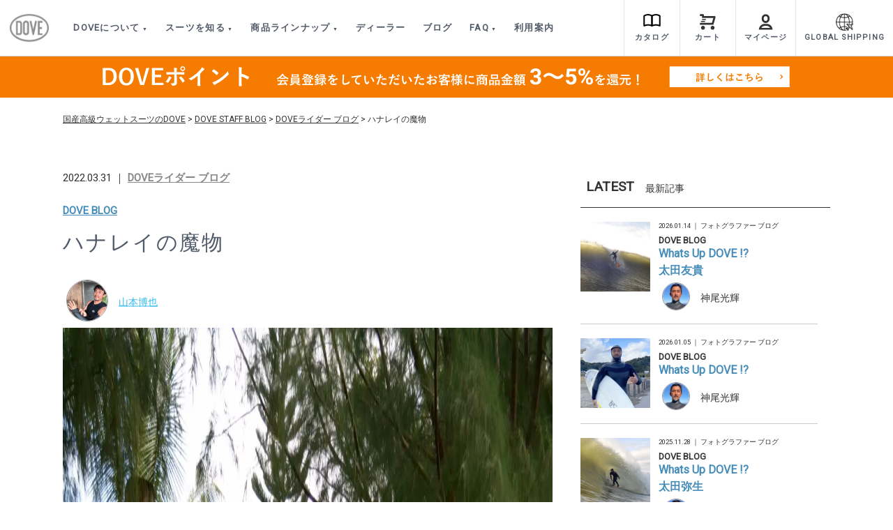

--- FILE ---
content_type: text/html; charset=UTF-8
request_url: https://dovewet.com/57529/
body_size: 30235
content:
<!DOCTYPE html>
<html lang="ja">
<head>
  <meta charset="UTF-8">
  <meta name="viewport" content="width=device-width, initial-scale=1.0">
  <meta http-equiv="X-UA-Compatible" content="IE=edge">
  <link rel="shortcut icon" href="https://dovewet.com/wp-content/themes/dove/images/favicon.ico" type="image/vnd.microsoft.ico"/>
  <link rel="stylesheet" href="https://use.fontawesome.com/releases/v5.5.0/css/all.css" integrity="sha384-B4dIYHKNBt8Bc12p+WXckhzcICo0wtJAoU8YZTY5qE0Id1GSseTk6S+L3BlXeVIU"
        crossorigin="anonymous">
	<link rel="stylesheet" href="https://use.fontawesome.com/releases/v5.15.4/css/all.css" integrity="sha384-DyZ88mC6Up2uqS4h/KRgHuoeGwBcD4Ng9SiP4dIRy0EXTlnuz47vAwmeGwVChigm" crossorigin="anonymous">
  <link href="https://fonts.googleapis.com/css?family=Nunito+Sans:200,300,400" rel="stylesheet">
  <link href="https://fonts.googleapis.com/css?family=Roboto" rel="stylesheet">  <title>ハナレイの魔物 | 国産高級ウェットスーツのDOVE</title>

		<!-- All in One SEO 4.9.3 - aioseo.com -->
	<meta name="description" content="ハナレイの魔物(カウアイ修行編#2) 少し前の記事でののカウアイ島修行編の続編、2年目を振り返りたいと思います" />
	<meta name="robots" content="max-image-preview:large" />
	<meta name="author" content="山本博也"/>
	<link rel="canonical" href="https://dovewet.com/57529/" />
	<meta name="generator" content="All in One SEO (AIOSEO) 4.9.3" />
		<meta property="og:locale" content="ja_JP" />
		<meta property="og:site_name" content="DOVE SURFING WETSUITS" />
		<meta property="og:type" content="article" />
		<meta property="og:title" content="ハナレイの魔物 | 国産高級ウェットスーツのDOVE" />
		<meta property="og:description" content="ハナレイの魔物(カウアイ修行編#2) 少し前の記事でののカウアイ島修行編の続編、2年目を振り返りたいと思います" />
		<meta property="og:url" content="https://dovewet.com/57529/" />
		<meta property="og:image" content="https://dovewet.com/wp-content/uploads/2022/03/530DF5F3-67C5-47A5-89FE-821FEA07F18A.jpeg" />
		<meta property="og:image:secure_url" content="https://dovewet.com/wp-content/uploads/2022/03/530DF5F3-67C5-47A5-89FE-821FEA07F18A.jpeg" />
		<meta property="og:image:width" content="2304" />
		<meta property="og:image:height" content="1536" />
		<meta property="article:tag" content="doveライダー ブログ" />
		<meta property="article:published_time" content="2022-03-31T08:18:48+00:00" />
		<meta property="article:modified_time" content="2022-05-11T00:03:52+00:00" />
		<meta name="twitter:card" content="summary" />
		<meta name="twitter:title" content="ハナレイの魔物 | 国産高級ウェットスーツのDOVE" />
		<meta name="twitter:description" content="ハナレイの魔物(カウアイ修行編#2) 少し前の記事でののカウアイ島修行編の続編、2年目を振り返りたいと思います" />
		<meta name="twitter:image" content="https://dovewet.com/wp-content/uploads/2022/03/530DF5F3-67C5-47A5-89FE-821FEA07F18A.jpeg" />
		<script type="application/ld+json" class="aioseo-schema">
			{"@context":"https:\/\/schema.org","@graph":[{"@type":"Article","@id":"https:\/\/dovewet.com\/57529\/#article","name":"\u30cf\u30ca\u30ec\u30a4\u306e\u9b54\u7269 | \u56fd\u7523\u9ad8\u7d1a\u30a6\u30a7\u30c3\u30c8\u30b9\u30fc\u30c4\u306eDOVE","headline":"\u30cf\u30ca\u30ec\u30a4\u306e\u9b54\u7269","author":{"@id":"https:\/\/dovewet.com\/author\/yamamoto\/#author"},"publisher":{"@id":"https:\/\/dovewet.com\/#organization"},"image":{"@type":"ImageObject","url":"https:\/\/dovewet.com\/wp-content\/uploads\/2022\/03\/530DF5F3-67C5-47A5-89FE-821FEA07F18A.jpeg","width":2304,"height":1536},"datePublished":"2022-03-31T17:18:48+09:00","dateModified":"2022-05-11T09:03:52+09:00","inLanguage":"ja","mainEntityOfPage":{"@id":"https:\/\/dovewet.com\/57529\/#webpage"},"isPartOf":{"@id":"https:\/\/dovewet.com\/57529\/#webpage"},"articleSection":"DOVE\u30e9\u30a4\u30c0\u30fc \u30d6\u30ed\u30b0"},{"@type":"BreadcrumbList","@id":"https:\/\/dovewet.com\/57529\/#breadcrumblist","itemListElement":[{"@type":"ListItem","@id":"https:\/\/dovewet.com#listItem","position":1,"name":"Home","item":"https:\/\/dovewet.com","nextItem":{"@type":"ListItem","@id":"https:\/\/dovewet.com\/category\/dove%e3%83%a9%e3%82%a4%e3%83%80%e3%83%bc-%e3%83%96%e3%83%ad%e3%82%b0\/#listItem","name":"DOVE\u30e9\u30a4\u30c0\u30fc \u30d6\u30ed\u30b0"}},{"@type":"ListItem","@id":"https:\/\/dovewet.com\/category\/dove%e3%83%a9%e3%82%a4%e3%83%80%e3%83%bc-%e3%83%96%e3%83%ad%e3%82%b0\/#listItem","position":2,"name":"DOVE\u30e9\u30a4\u30c0\u30fc \u30d6\u30ed\u30b0","item":"https:\/\/dovewet.com\/category\/dove%e3%83%a9%e3%82%a4%e3%83%80%e3%83%bc-%e3%83%96%e3%83%ad%e3%82%b0\/","nextItem":{"@type":"ListItem","@id":"https:\/\/dovewet.com\/57529\/#listItem","name":"\u30cf\u30ca\u30ec\u30a4\u306e\u9b54\u7269"},"previousItem":{"@type":"ListItem","@id":"https:\/\/dovewet.com#listItem","name":"Home"}},{"@type":"ListItem","@id":"https:\/\/dovewet.com\/57529\/#listItem","position":3,"name":"\u30cf\u30ca\u30ec\u30a4\u306e\u9b54\u7269","previousItem":{"@type":"ListItem","@id":"https:\/\/dovewet.com\/category\/dove%e3%83%a9%e3%82%a4%e3%83%80%e3%83%bc-%e3%83%96%e3%83%ad%e3%82%b0\/#listItem","name":"DOVE\u30e9\u30a4\u30c0\u30fc \u30d6\u30ed\u30b0"}}]},{"@type":"Organization","@id":"https:\/\/dovewet.com\/#organization","name":"\u56fd\u7523\u9ad8\u7d1a\u30a6\u30a7\u30c3\u30c8\u30b9\u30fc\u30c4\u306eDOVE","description":"DOVE SURFING WETSUITS","url":"https:\/\/dovewet.com\/"},{"@type":"Person","@id":"https:\/\/dovewet.com\/author\/yamamoto\/#author","url":"https:\/\/dovewet.com\/author\/yamamoto\/","name":"\u5c71\u672c\u535a\u4e5f","image":{"@type":"ImageObject","@id":"https:\/\/dovewet.com\/57529\/#authorImage","url":"https:\/\/dovewet.com\/wp-content\/uploads\/2020\/03\/Yamamoto_Hironari_2-1-100x100.png","width":96,"height":96,"caption":"\u5c71\u672c\u535a\u4e5f"}},{"@type":"WebPage","@id":"https:\/\/dovewet.com\/57529\/#webpage","url":"https:\/\/dovewet.com\/57529\/","name":"\u30cf\u30ca\u30ec\u30a4\u306e\u9b54\u7269 | \u56fd\u7523\u9ad8\u7d1a\u30a6\u30a7\u30c3\u30c8\u30b9\u30fc\u30c4\u306eDOVE","description":"\u30cf\u30ca\u30ec\u30a4\u306e\u9b54\u7269(\u30ab\u30a6\u30a2\u30a4\u4fee\u884c\u7de8#2) \u5c11\u3057\u524d\u306e\u8a18\u4e8b\u3067\u306e\u306e\u30ab\u30a6\u30a2\u30a4\u5cf6\u4fee\u884c\u7de8\u306e\u7d9a\u7de8\u30012\u5e74\u76ee\u3092\u632f\u308a\u8fd4\u308a\u305f\u3044\u3068\u601d\u3044\u307e\u3059","inLanguage":"ja","isPartOf":{"@id":"https:\/\/dovewet.com\/#website"},"breadcrumb":{"@id":"https:\/\/dovewet.com\/57529\/#breadcrumblist"},"author":{"@id":"https:\/\/dovewet.com\/author\/yamamoto\/#author"},"creator":{"@id":"https:\/\/dovewet.com\/author\/yamamoto\/#author"},"image":{"@type":"ImageObject","url":"https:\/\/dovewet.com\/wp-content\/uploads\/2022\/03\/530DF5F3-67C5-47A5-89FE-821FEA07F18A.jpeg","@id":"https:\/\/dovewet.com\/57529\/#mainImage","width":2304,"height":1536},"primaryImageOfPage":{"@id":"https:\/\/dovewet.com\/57529\/#mainImage"},"datePublished":"2022-03-31T17:18:48+09:00","dateModified":"2022-05-11T09:03:52+09:00"},{"@type":"WebSite","@id":"https:\/\/dovewet.com\/#website","url":"https:\/\/dovewet.com\/","name":"\u56fd\u7523\u9ad8\u7d1a\u30a6\u30a7\u30c3\u30c8\u30b9\u30fc\u30c4\u306eDOVE","description":"DOVE SURFING WETSUITS","inLanguage":"ja","publisher":{"@id":"https:\/\/dovewet.com\/#organization"}}]}
		</script>
		<!-- All in One SEO -->

	<script>
		var ajaxurl = 'https://dovewet.com/wp-admin/admin-ajax.php';
	</script>
<link rel="alternate" type="application/rss+xml" title="国産高級ウェットスーツのDOVE &raquo; フィード" href="https://dovewet.com/feed/" />
<link rel="alternate" type="application/rss+xml" title="国産高級ウェットスーツのDOVE &raquo; コメントフィード" href="https://dovewet.com/comments/feed/" />
<script type="text/javascript" id="wpp-js" src="https://dovewet.com/wp-content/plugins/wordpress-popular-posts/assets/js/wpp.min.js?ver=7.3.6" data-sampling="0" data-sampling-rate="100" data-api-url="https://dovewet.com/wp-json/wordpress-popular-posts" data-post-id="57529" data-token="f3ed3aff97" data-lang="0" data-debug="0"></script>
<link rel="alternate" title="oEmbed (JSON)" type="application/json+oembed" href="https://dovewet.com/wp-json/oembed/1.0/embed?url=https%3A%2F%2Fdovewet.com%2F57529%2F" />
<link rel="alternate" title="oEmbed (XML)" type="text/xml+oembed" href="https://dovewet.com/wp-json/oembed/1.0/embed?url=https%3A%2F%2Fdovewet.com%2F57529%2F&#038;format=xml" />
<style id='wp-img-auto-sizes-contain-inline-css' type='text/css'>
img:is([sizes=auto i],[sizes^="auto," i]){contain-intrinsic-size:3000px 1500px}
/*# sourceURL=wp-img-auto-sizes-contain-inline-css */
</style>
<style id='wp-emoji-styles-inline-css' type='text/css'>

	img.wp-smiley, img.emoji {
		display: inline !important;
		border: none !important;
		box-shadow: none !important;
		height: 1em !important;
		width: 1em !important;
		margin: 0 0.07em !important;
		vertical-align: -0.1em !important;
		background: none !important;
		padding: 0 !important;
	}
/*# sourceURL=wp-emoji-styles-inline-css */
</style>
<style id='wp-block-library-inline-css' type='text/css'>
:root{--wp-block-synced-color:#7a00df;--wp-block-synced-color--rgb:122,0,223;--wp-bound-block-color:var(--wp-block-synced-color);--wp-editor-canvas-background:#ddd;--wp-admin-theme-color:#007cba;--wp-admin-theme-color--rgb:0,124,186;--wp-admin-theme-color-darker-10:#006ba1;--wp-admin-theme-color-darker-10--rgb:0,107,160.5;--wp-admin-theme-color-darker-20:#005a87;--wp-admin-theme-color-darker-20--rgb:0,90,135;--wp-admin-border-width-focus:2px}@media (min-resolution:192dpi){:root{--wp-admin-border-width-focus:1.5px}}.wp-element-button{cursor:pointer}:root .has-very-light-gray-background-color{background-color:#eee}:root .has-very-dark-gray-background-color{background-color:#313131}:root .has-very-light-gray-color{color:#eee}:root .has-very-dark-gray-color{color:#313131}:root .has-vivid-green-cyan-to-vivid-cyan-blue-gradient-background{background:linear-gradient(135deg,#00d084,#0693e3)}:root .has-purple-crush-gradient-background{background:linear-gradient(135deg,#34e2e4,#4721fb 50%,#ab1dfe)}:root .has-hazy-dawn-gradient-background{background:linear-gradient(135deg,#faaca8,#dad0ec)}:root .has-subdued-olive-gradient-background{background:linear-gradient(135deg,#fafae1,#67a671)}:root .has-atomic-cream-gradient-background{background:linear-gradient(135deg,#fdd79a,#004a59)}:root .has-nightshade-gradient-background{background:linear-gradient(135deg,#330968,#31cdcf)}:root .has-midnight-gradient-background{background:linear-gradient(135deg,#020381,#2874fc)}:root{--wp--preset--font-size--normal:16px;--wp--preset--font-size--huge:42px}.has-regular-font-size{font-size:1em}.has-larger-font-size{font-size:2.625em}.has-normal-font-size{font-size:var(--wp--preset--font-size--normal)}.has-huge-font-size{font-size:var(--wp--preset--font-size--huge)}.has-text-align-center{text-align:center}.has-text-align-left{text-align:left}.has-text-align-right{text-align:right}.has-fit-text{white-space:nowrap!important}#end-resizable-editor-section{display:none}.aligncenter{clear:both}.items-justified-left{justify-content:flex-start}.items-justified-center{justify-content:center}.items-justified-right{justify-content:flex-end}.items-justified-space-between{justify-content:space-between}.screen-reader-text{border:0;clip-path:inset(50%);height:1px;margin:-1px;overflow:hidden;padding:0;position:absolute;width:1px;word-wrap:normal!important}.screen-reader-text:focus{background-color:#ddd;clip-path:none;color:#444;display:block;font-size:1em;height:auto;left:5px;line-height:normal;padding:15px 23px 14px;text-decoration:none;top:5px;width:auto;z-index:100000}html :where(.has-border-color){border-style:solid}html :where([style*=border-top-color]){border-top-style:solid}html :where([style*=border-right-color]){border-right-style:solid}html :where([style*=border-bottom-color]){border-bottom-style:solid}html :where([style*=border-left-color]){border-left-style:solid}html :where([style*=border-width]){border-style:solid}html :where([style*=border-top-width]){border-top-style:solid}html :where([style*=border-right-width]){border-right-style:solid}html :where([style*=border-bottom-width]){border-bottom-style:solid}html :where([style*=border-left-width]){border-left-style:solid}html :where(img[class*=wp-image-]){height:auto;max-width:100%}:where(figure){margin:0 0 1em}html :where(.is-position-sticky){--wp-admin--admin-bar--position-offset:var(--wp-admin--admin-bar--height,0px)}@media screen and (max-width:600px){html :where(.is-position-sticky){--wp-admin--admin-bar--position-offset:0px}}

/*# sourceURL=wp-block-library-inline-css */
</style><link rel='stylesheet' id='wc-blocks-style-css' href='https://dovewet.com/wp-content/plugins/woocommerce/assets/client/blocks/wc-blocks.css?ver=wc-10.4.3' type='text/css' media='all' />
<style id='global-styles-inline-css' type='text/css'>
:root{--wp--preset--aspect-ratio--square: 1;--wp--preset--aspect-ratio--4-3: 4/3;--wp--preset--aspect-ratio--3-4: 3/4;--wp--preset--aspect-ratio--3-2: 3/2;--wp--preset--aspect-ratio--2-3: 2/3;--wp--preset--aspect-ratio--16-9: 16/9;--wp--preset--aspect-ratio--9-16: 9/16;--wp--preset--color--black: #000000;--wp--preset--color--cyan-bluish-gray: #abb8c3;--wp--preset--color--white: #ffffff;--wp--preset--color--pale-pink: #f78da7;--wp--preset--color--vivid-red: #cf2e2e;--wp--preset--color--luminous-vivid-orange: #ff6900;--wp--preset--color--luminous-vivid-amber: #fcb900;--wp--preset--color--light-green-cyan: #7bdcb5;--wp--preset--color--vivid-green-cyan: #00d084;--wp--preset--color--pale-cyan-blue: #8ed1fc;--wp--preset--color--vivid-cyan-blue: #0693e3;--wp--preset--color--vivid-purple: #9b51e0;--wp--preset--gradient--vivid-cyan-blue-to-vivid-purple: linear-gradient(135deg,rgb(6,147,227) 0%,rgb(155,81,224) 100%);--wp--preset--gradient--light-green-cyan-to-vivid-green-cyan: linear-gradient(135deg,rgb(122,220,180) 0%,rgb(0,208,130) 100%);--wp--preset--gradient--luminous-vivid-amber-to-luminous-vivid-orange: linear-gradient(135deg,rgb(252,185,0) 0%,rgb(255,105,0) 100%);--wp--preset--gradient--luminous-vivid-orange-to-vivid-red: linear-gradient(135deg,rgb(255,105,0) 0%,rgb(207,46,46) 100%);--wp--preset--gradient--very-light-gray-to-cyan-bluish-gray: linear-gradient(135deg,rgb(238,238,238) 0%,rgb(169,184,195) 100%);--wp--preset--gradient--cool-to-warm-spectrum: linear-gradient(135deg,rgb(74,234,220) 0%,rgb(151,120,209) 20%,rgb(207,42,186) 40%,rgb(238,44,130) 60%,rgb(251,105,98) 80%,rgb(254,248,76) 100%);--wp--preset--gradient--blush-light-purple: linear-gradient(135deg,rgb(255,206,236) 0%,rgb(152,150,240) 100%);--wp--preset--gradient--blush-bordeaux: linear-gradient(135deg,rgb(254,205,165) 0%,rgb(254,45,45) 50%,rgb(107,0,62) 100%);--wp--preset--gradient--luminous-dusk: linear-gradient(135deg,rgb(255,203,112) 0%,rgb(199,81,192) 50%,rgb(65,88,208) 100%);--wp--preset--gradient--pale-ocean: linear-gradient(135deg,rgb(255,245,203) 0%,rgb(182,227,212) 50%,rgb(51,167,181) 100%);--wp--preset--gradient--electric-grass: linear-gradient(135deg,rgb(202,248,128) 0%,rgb(113,206,126) 100%);--wp--preset--gradient--midnight: linear-gradient(135deg,rgb(2,3,129) 0%,rgb(40,116,252) 100%);--wp--preset--font-size--small: 13px;--wp--preset--font-size--medium: 20px;--wp--preset--font-size--large: 36px;--wp--preset--font-size--x-large: 42px;--wp--preset--spacing--20: 0.44rem;--wp--preset--spacing--30: 0.67rem;--wp--preset--spacing--40: 1rem;--wp--preset--spacing--50: 1.5rem;--wp--preset--spacing--60: 2.25rem;--wp--preset--spacing--70: 3.38rem;--wp--preset--spacing--80: 5.06rem;--wp--preset--shadow--natural: 6px 6px 9px rgba(0, 0, 0, 0.2);--wp--preset--shadow--deep: 12px 12px 50px rgba(0, 0, 0, 0.4);--wp--preset--shadow--sharp: 6px 6px 0px rgba(0, 0, 0, 0.2);--wp--preset--shadow--outlined: 6px 6px 0px -3px rgb(255, 255, 255), 6px 6px rgb(0, 0, 0);--wp--preset--shadow--crisp: 6px 6px 0px rgb(0, 0, 0);}:where(.is-layout-flex){gap: 0.5em;}:where(.is-layout-grid){gap: 0.5em;}body .is-layout-flex{display: flex;}.is-layout-flex{flex-wrap: wrap;align-items: center;}.is-layout-flex > :is(*, div){margin: 0;}body .is-layout-grid{display: grid;}.is-layout-grid > :is(*, div){margin: 0;}:where(.wp-block-columns.is-layout-flex){gap: 2em;}:where(.wp-block-columns.is-layout-grid){gap: 2em;}:where(.wp-block-post-template.is-layout-flex){gap: 1.25em;}:where(.wp-block-post-template.is-layout-grid){gap: 1.25em;}.has-black-color{color: var(--wp--preset--color--black) !important;}.has-cyan-bluish-gray-color{color: var(--wp--preset--color--cyan-bluish-gray) !important;}.has-white-color{color: var(--wp--preset--color--white) !important;}.has-pale-pink-color{color: var(--wp--preset--color--pale-pink) !important;}.has-vivid-red-color{color: var(--wp--preset--color--vivid-red) !important;}.has-luminous-vivid-orange-color{color: var(--wp--preset--color--luminous-vivid-orange) !important;}.has-luminous-vivid-amber-color{color: var(--wp--preset--color--luminous-vivid-amber) !important;}.has-light-green-cyan-color{color: var(--wp--preset--color--light-green-cyan) !important;}.has-vivid-green-cyan-color{color: var(--wp--preset--color--vivid-green-cyan) !important;}.has-pale-cyan-blue-color{color: var(--wp--preset--color--pale-cyan-blue) !important;}.has-vivid-cyan-blue-color{color: var(--wp--preset--color--vivid-cyan-blue) !important;}.has-vivid-purple-color{color: var(--wp--preset--color--vivid-purple) !important;}.has-black-background-color{background-color: var(--wp--preset--color--black) !important;}.has-cyan-bluish-gray-background-color{background-color: var(--wp--preset--color--cyan-bluish-gray) !important;}.has-white-background-color{background-color: var(--wp--preset--color--white) !important;}.has-pale-pink-background-color{background-color: var(--wp--preset--color--pale-pink) !important;}.has-vivid-red-background-color{background-color: var(--wp--preset--color--vivid-red) !important;}.has-luminous-vivid-orange-background-color{background-color: var(--wp--preset--color--luminous-vivid-orange) !important;}.has-luminous-vivid-amber-background-color{background-color: var(--wp--preset--color--luminous-vivid-amber) !important;}.has-light-green-cyan-background-color{background-color: var(--wp--preset--color--light-green-cyan) !important;}.has-vivid-green-cyan-background-color{background-color: var(--wp--preset--color--vivid-green-cyan) !important;}.has-pale-cyan-blue-background-color{background-color: var(--wp--preset--color--pale-cyan-blue) !important;}.has-vivid-cyan-blue-background-color{background-color: var(--wp--preset--color--vivid-cyan-blue) !important;}.has-vivid-purple-background-color{background-color: var(--wp--preset--color--vivid-purple) !important;}.has-black-border-color{border-color: var(--wp--preset--color--black) !important;}.has-cyan-bluish-gray-border-color{border-color: var(--wp--preset--color--cyan-bluish-gray) !important;}.has-white-border-color{border-color: var(--wp--preset--color--white) !important;}.has-pale-pink-border-color{border-color: var(--wp--preset--color--pale-pink) !important;}.has-vivid-red-border-color{border-color: var(--wp--preset--color--vivid-red) !important;}.has-luminous-vivid-orange-border-color{border-color: var(--wp--preset--color--luminous-vivid-orange) !important;}.has-luminous-vivid-amber-border-color{border-color: var(--wp--preset--color--luminous-vivid-amber) !important;}.has-light-green-cyan-border-color{border-color: var(--wp--preset--color--light-green-cyan) !important;}.has-vivid-green-cyan-border-color{border-color: var(--wp--preset--color--vivid-green-cyan) !important;}.has-pale-cyan-blue-border-color{border-color: var(--wp--preset--color--pale-cyan-blue) !important;}.has-vivid-cyan-blue-border-color{border-color: var(--wp--preset--color--vivid-cyan-blue) !important;}.has-vivid-purple-border-color{border-color: var(--wp--preset--color--vivid-purple) !important;}.has-vivid-cyan-blue-to-vivid-purple-gradient-background{background: var(--wp--preset--gradient--vivid-cyan-blue-to-vivid-purple) !important;}.has-light-green-cyan-to-vivid-green-cyan-gradient-background{background: var(--wp--preset--gradient--light-green-cyan-to-vivid-green-cyan) !important;}.has-luminous-vivid-amber-to-luminous-vivid-orange-gradient-background{background: var(--wp--preset--gradient--luminous-vivid-amber-to-luminous-vivid-orange) !important;}.has-luminous-vivid-orange-to-vivid-red-gradient-background{background: var(--wp--preset--gradient--luminous-vivid-orange-to-vivid-red) !important;}.has-very-light-gray-to-cyan-bluish-gray-gradient-background{background: var(--wp--preset--gradient--very-light-gray-to-cyan-bluish-gray) !important;}.has-cool-to-warm-spectrum-gradient-background{background: var(--wp--preset--gradient--cool-to-warm-spectrum) !important;}.has-blush-light-purple-gradient-background{background: var(--wp--preset--gradient--blush-light-purple) !important;}.has-blush-bordeaux-gradient-background{background: var(--wp--preset--gradient--blush-bordeaux) !important;}.has-luminous-dusk-gradient-background{background: var(--wp--preset--gradient--luminous-dusk) !important;}.has-pale-ocean-gradient-background{background: var(--wp--preset--gradient--pale-ocean) !important;}.has-electric-grass-gradient-background{background: var(--wp--preset--gradient--electric-grass) !important;}.has-midnight-gradient-background{background: var(--wp--preset--gradient--midnight) !important;}.has-small-font-size{font-size: var(--wp--preset--font-size--small) !important;}.has-medium-font-size{font-size: var(--wp--preset--font-size--medium) !important;}.has-large-font-size{font-size: var(--wp--preset--font-size--large) !important;}.has-x-large-font-size{font-size: var(--wp--preset--font-size--x-large) !important;}
/*# sourceURL=global-styles-inline-css */
</style>

<style id='classic-theme-styles-inline-css' type='text/css'>
/*! This file is auto-generated */
.wp-block-button__link{color:#fff;background-color:#32373c;border-radius:9999px;box-shadow:none;text-decoration:none;padding:calc(.667em + 2px) calc(1.333em + 2px);font-size:1.125em}.wp-block-file__button{background:#32373c;color:#fff;text-decoration:none}
/*# sourceURL=/wp-includes/css/classic-themes.min.css */
</style>
<link rel='stylesheet' id='contact-form-7-css' href='https://dovewet.com/wp-content/plugins/contact-form-7/includes/css/styles.css?ver=6.0' type='text/css' media='all' />
<link rel='stylesheet' id='woocommerce-layout-css' href='https://dovewet.com/wp-content/plugins/woocommerce/assets/css/woocommerce-layout.css?ver=10.4.3' type='text/css' media='all' />
<link rel='stylesheet' id='woocommerce-smallscreen-css' href='https://dovewet.com/wp-content/plugins/woocommerce/assets/css/woocommerce-smallscreen.css?ver=10.4.3' type='text/css' media='only screen and (max-width: 768px)' />
<link rel='stylesheet' id='woocommerce-general-css' href='https://dovewet.com/wp-content/plugins/woocommerce/assets/css/woocommerce.css?ver=10.4.3' type='text/css' media='all' />
<style id='woocommerce-inline-inline-css' type='text/css'>
.woocommerce form .form-row .required { visibility: visible; }
/*# sourceURL=woocommerce-inline-inline-css */
</style>
<link rel='stylesheet' id='ppress-frontend-css' href='https://dovewet.com/wp-content/plugins/wp-user-avatar/assets/css/frontend.min.css?ver=4.16.8' type='text/css' media='all' />
<link rel='stylesheet' id='ppress-flatpickr-css' href='https://dovewet.com/wp-content/plugins/wp-user-avatar/assets/flatpickr/flatpickr.min.css?ver=4.16.8' type='text/css' media='all' />
<link rel='stylesheet' id='ppress-select2-css' href='https://dovewet.com/wp-content/plugins/wp-user-avatar/assets/select2/select2.min.css?ver=6.9' type='text/css' media='all' />
<link rel='stylesheet' id='wordpress-popular-posts-css-css' href='https://dovewet.com/wp-content/plugins/wordpress-popular-posts/assets/css/wpp.css?ver=7.3.6' type='text/css' media='all' />
<link rel='stylesheet' id='css-slick-css' href='https://dovewet.com/wp-content/themes/dove/css/slick.css?ver=1.6.2' type='text/css' media='all' />
<link rel='stylesheet' id='css-slick-thme-css' href='https://dovewet.com/wp-content/themes/dove/css/slick-theme.css?ver=1.6' type='text/css' media='all' />
<link rel='stylesheet' id='css-lightbox-css' href='https://dovewet.com/wp-content/themes/dove/css/lightbox.min.css?ver=1.6' type='text/css' media='all' />
<link rel='stylesheet' id='css-lightslider-css' href='https://dovewet.com/wp-content/themes/dove/css/lightslider.min.css?ver=1for_' type='text/css' media='all' />
<link rel='stylesheet' id='css-style-css' href='https://dovewet.com/wp-content/themes/dove/css/style.css?ver=6.7.3' type='text/css' media='all' />
<link rel='stylesheet' id='css-add-css' href='https://dovewet.com/wp-content/themes/dove/css/add.css?ver=6.5.8' type='text/css' media='all' />
<link rel='stylesheet' id='css-m-add-css' href='https://dovewet.com/wp-content/themes/dove/css/m_add.css?ver=1.8.9' type='text/css' media='all' />
<script type="text/javascript" src="https://dovewet.com/wp-includes/js/jquery/jquery.min.js?ver=3.7.1" id="jquery-core-js"></script>
<script type="text/javascript" src="https://dovewet.com/wp-includes/js/jquery/jquery-migrate.min.js?ver=3.4.1" id="jquery-migrate-js"></script>
<script type="text/javascript" src="https://dovewet.com/wp-content/plugins/woocommerce/assets/js/jquery-blockui/jquery.blockUI.min.js?ver=2.7.0-wc.10.4.3" id="wc-jquery-blockui-js" defer="defer" data-wp-strategy="defer"></script>
<script type="text/javascript" src="https://dovewet.com/wp-content/plugins/woocommerce/assets/js/js-cookie/js.cookie.min.js?ver=2.1.4-wc.10.4.3" id="wc-js-cookie-js" defer="defer" data-wp-strategy="defer"></script>
<script type="text/javascript" id="woocommerce-js-extra">
/* <![CDATA[ */
var woocommerce_params = {"ajax_url":"/wp-admin/admin-ajax.php","wc_ajax_url":"/?wc-ajax=%%endpoint%%","i18n_password_show":"\u30d1\u30b9\u30ef\u30fc\u30c9\u3092\u8868\u793a","i18n_password_hide":"\u30d1\u30b9\u30ef\u30fc\u30c9\u3092\u96a0\u3059"};
//# sourceURL=woocommerce-js-extra
/* ]]> */
</script>
<script type="text/javascript" src="https://dovewet.com/wp-content/plugins/woocommerce/assets/js/frontend/woocommerce.min.js?ver=10.4.3" id="woocommerce-js" defer="defer" data-wp-strategy="defer"></script>
<script type="text/javascript" src="https://dovewet.com/wp-content/plugins/wp-user-avatar/assets/flatpickr/flatpickr.min.js?ver=4.16.8" id="ppress-flatpickr-js"></script>
<script type="text/javascript" src="https://dovewet.com/wp-content/plugins/wp-user-avatar/assets/select2/select2.min.js?ver=4.16.8" id="ppress-select2-js"></script>
<script type="text/javascript" src="https://dovewet.com/wp-content/themes/dove/js/jquery.min.js?ver=3.2.1" id="js-jquery-js"></script>
<script type="text/javascript" src="https://dovewet.com/wp-content/themes/dove/js/slick.min.js?ver=1.0" id="js-slick-js"></script>
<script type="text/javascript" src="https://dovewet.com/wp-content/themes/dove/js/lightbox.min.js?ver=1.0" id="js-lightbox-js"></script>
<script type="text/javascript" src="https://dovewet.com/wp-content/themes/dove/js/lightslider.js?ver=1.0" id="js-lightslider-js"></script>
<script type="text/javascript" src="https://dovewet.com/wp-content/themes/dove/js/script.js?ver=7.2.5" id="js-script-js"></script>
<script type="text/javascript" src="https://dovewet.com/wp-content/themes/dove/js/search_wetsuits_ajax.js?ver=7.1.3" id="js-search-wetsuits-script-js"></script>
<script type="text/javascript" src="https://dovewet.com/wp-content/plugins/woocommerce_like_for_JP_EC/js/like_script_front.js?ver=6.9" id="wc-like-jp-ec-js"></script>
<link rel="https://api.w.org/" href="https://dovewet.com/wp-json/" /><link rel="alternate" title="JSON" type="application/json" href="https://dovewet.com/wp-json/wp/v2/posts/57529" /><link rel="EditURI" type="application/rsd+xml" title="RSD" href="https://dovewet.com/xmlrpc.php?rsd" />
<meta name="generator" content="WordPress 6.9" />
<meta name="generator" content="WooCommerce 10.4.3" />
<link rel='shortlink' href='https://dovewet.com/?p=57529' />
            <style id="wpp-loading-animation-styles">@-webkit-keyframes bgslide{from{background-position-x:0}to{background-position-x:-200%}}@keyframes bgslide{from{background-position-x:0}to{background-position-x:-200%}}.wpp-widget-block-placeholder,.wpp-shortcode-placeholder{margin:0 auto;width:60px;height:3px;background:#dd3737;background:linear-gradient(90deg,#dd3737 0%,#571313 10%,#dd3737 100%);background-size:200% auto;border-radius:3px;-webkit-animation:bgslide 1s infinite linear;animation:bgslide 1s infinite linear}</style>
            	<noscript><style>.woocommerce-product-gallery{ opacity: 1 !important; }</style></noscript>
				<script  type="text/javascript">
				!function(f,b,e,v,n,t,s){if(f.fbq)return;n=f.fbq=function(){n.callMethod?
					n.callMethod.apply(n,arguments):n.queue.push(arguments)};if(!f._fbq)f._fbq=n;
					n.push=n;n.loaded=!0;n.version='2.0';n.queue=[];t=b.createElement(e);t.async=!0;
					t.src=v;s=b.getElementsByTagName(e)[0];s.parentNode.insertBefore(t,s)}(window,
					document,'script','https://connect.facebook.net/en_US/fbevents.js');
			</script>
			<!-- WooCommerce Facebook Integration Begin -->
			<script  type="text/javascript">

				fbq('init', '259572335195424', {}, {
    "agent": "woocommerce-10.4.3-1.11.4"
});

				fbq( 'track', 'PageView', {
    "source": "woocommerce",
    "version": "10.4.3",
    "pluginVersion": "1.11.4"
} );

				document.addEventListener( 'DOMContentLoaded', function() {
					jQuery && jQuery( function( $ ) {
						// insert placeholder for events injected when a product is added to the cart through AJAX
						$( document.body ).append( '<div class=\"wc-facebook-pixel-event-placeholder\"></div>' );
					} );
				}, false );

			</script>
			<!-- WooCommerce Facebook Integration End -->
			<link rel="icon" href="https://dovewet.com/wp-content/uploads/2026/01/cropped-DOVE-32x32.png" sizes="32x32" />
<link rel="icon" href="https://dovewet.com/wp-content/uploads/2026/01/cropped-DOVE-192x192.png" sizes="192x192" />
<link rel="apple-touch-icon" href="https://dovewet.com/wp-content/uploads/2026/01/cropped-DOVE-180x180.png" />
<meta name="msapplication-TileImage" content="https://dovewet.com/wp-content/uploads/2026/01/cropped-DOVE-270x270.png" />


  <!-- google Analytics -->
  <script>
    (function(i,s,o,g,r,a,m){i['GoogleAnalyticsObject']=r;i[r]=i[r]||function(){
    (i[r].q=i[r].q||[]).push(arguments)},i[r].l=1*new Date();a=s.createElement(o),
    m=s.getElementsByTagName(o)[0];a.async=1;a.src=g;m.parentNode.insertBefore(a,m)
    })(window,document,'script','//www.google-analytics.com/analytics.js','ga');

    ga('create', 'UA-54703514-1', 'auto');
    ga('send', 'pageview');

  </script>
  <!--// google Analytics -->

  	<!-- Global site tag (gtag.js) – Google Analytics -->
	<script async src="https://www.googletagmanager.com/gtag/js?id=G-Y3Z8SRGK8F"></script>
	<script>
		window.dataLayer = window.dataLayer || [];
		function gtag(){dataLayer.push(arguments);}
		gtag('js', new Date());

		gtag('config', 'G-Y3Z8SRGK8F');
	</script>
<link rel='stylesheet' id='wc-stripe-blocks-checkout-style-css' href='https://dovewet.com/wp-content/plugins/woocommerce-gateway-stripe/build/upe-blocks.css?ver=4bd257db862fbe0bd8d53b5c6faf44db' type='text/css' media='all' />
</head>

<div class="cashless">
		</div><!-- /.cashless -->


<body>

     <div class="area-all">
  	<header class="area-header m_area-header">
		<div class="area-header__inner">
			<div class="prt-headerbar">
				<div class="prt-headerbar__inner">
					<div class="prt-headerbar__logo"><a href="https://dovewet.com/"><img src="https://dovewet.com/wp-content/uploads/2026/01/cropped-DOVE.png" alt=""></a></div>

					<div class="prt-headermenu pc">
						<ul class="prt-headermenu__list left">
							<li class="prt-headermenu__list--item prt-headermenu__parent">
								<a href="https://dovewet.com/" style="pointer-events: none;">DOVEについて</a>
								<ul class="prt-headermenu__child__list" style="min-width:250px;">
									<li class="prt-headermenu__child__list__item"><a href="https://dovewet.com/history/">DOVEの歴史</a></li>
									<li class="prt-headermenu__child__list__item"><a href="https://dovewet.com/company/">会社情報</a></li>
									<li class="prt-headermenu__child__list__item"><a href="https://dovewet.com/factory/">ウェットスーツの製造過程</a></li>
									<li class="prt-headermenu__child__list__item"><a href="https://dovewet.com/sdgs/">SDGsへの取り組み</a></li>

								</ul>
							</li>
							<li class="prt-headermenu__list--item prt-headermenu__parent">
								<a href="https://dovewet.com/ "style="pointer-events:none;">スーツを知る</a>
								<ul class="prt-headermenu__child__list" style="min-width:250px;">
									<li class="prt-headermenu__child__list__item"><a href="https://dovewet.com/about-suits/">スーツを知るトップ</a></li>
									<li class="prt-headermenu__child__list__item"><a href="https://dovewet.com/mad_tailor/">マッドテーラー開発ストーリー</a></li>
									<li class="prt-headermenu__child__list__item"><a href="https://dovewet.com/about-hot-suits/">ホットスーツ開発ストーリー</a></li>
									<li class="prt-headermenu__child__list__item"><a href="https://dovewet.com/about-wetsuits/">ウェットスーツについて</a></li>
									<li class="prt-headermenu__child__list__item"><a href="https://dovewet.com/about-impact/">インパクトスーツについて</a></li>
									<li class="prt-headermenu__child__list__item"><a href="https://dovewet.com/about-easy-puddle/">イージーパドルについて</a></li>
									<li class="prt-headermenu__child__list__item"><a href="https://dovewet.com/about_model/">各モデルの特徴</a></li>
									<li class="prt-headermenu__child__list__item"><a href="https://dovewet.com/zip_type/">各ZIP TYPE の特徴</a></li>
									<li class="prt-headermenu__child__list__item"><a href="https://dovewet.com/about_temperature/">タイプ別適正水温・気温</a></li>
									<li class="prt-headermenu__child__list__item"><a href="https://dovewet.com/about-material/">生地素材について</a></li>
									<!--<li class="prt-headermenu__child__list__item"><a href="https://dovewet.com/faq/">よくあるご質問</a></li>-->
								</ul>
							</li>
							<li class="prt-headermenu__list--item prt-headermenu__parent">
								<a href="https://dovewet.com/ " style="pointer-events: none;">商品ラインナップ</a>
								<ul class="prt-headermenu__child__list" style="min-width:180px;">
										<li class="prt-headermenu__child__list__item"><a href="https://dovewet.com/products_cat/wetsuits/">オーダースーツ</a></li>
										<li class="prt-headermenu__child__list__item"><a href="https://dovewet.com/product-category/ready_made_wetsuits/">既成スーツ</a></li>
										<!--<li class="prt-headermenu__child__list__item"><a href="https://dovewet.com/products_cat/protector/">インパクトスーツ</a></li>-->
										<li class="prt-headermenu__child__list__item"><a href="https://dovewet.com/product-category/outlet/">アウトレット</a></li>
										<li class="prt-headermenu__child__list__item"><a href="https://dovewet.com/product-category/high-summer-item/">D-liteアイテム</a></li>
										<li class="prt-headermenu__child__list__item"><a href="https://dovewet.com/product-category/surf-gear/">サーフギア</a></li>
										<li class="prt-headermenu__child__list__item"><a href="https://dovewet.com/product-category/neoprene-item/">ネオプレーンアイテム</a></li>
										<li class="prt-headermenu__child__list__item"><a href="https://dovewet.com/product-category/accesories/">アクセサリー</a></li>
										<li class="prt-headermenu__child__list__item"><a href="https://dovewet.com/product-category/clothing/">クロージング</a></li>
										<li class="prt-headermenu__child__list__item"><a href="https://dovewet.com/product-category/sticker/">ステッカー</a></li>
										<li class="prt-headermenu__child__list__item"><a href="https://dovewet.com/product-category/50th_item/">アニバーサリー</a></li>
										<li class="prt-headermenu__child__list__item"><a href="https://dovewet.com/product-tag/boukan/">防寒対策グッズ</a></li>
								</ul>
							</li>
							<li class="prt-headermenu__list--item prt-headermenu__parent">
								<a href="https://dovewet.com/dealers/" class="ap-after-mark">ディーラー</a>
								<!--<ul class="prt-headermenu__child__list" style="min-width:180px;">
									 <li class="prt-headermenu__child__list__item"><a href="https://dovewet.com/rider/">ライダー一覧</a></li> 
									<li class="prt-headermenu__child__list__item"><a href="https://dovewet.com/dealers/">ディーラー一覧</a></li>
								</ul>-->
							</li>
							<li class="prt-headermenu__list--item prt-headermenu__parent">
								<a href="https://dovewet.com/dove-blog/" class="ap-after-mark">ブログ</a>
								<!--<ul class="prt-headermenu__child__list" style="min-width:200px;">
									<li class="prt-headermenu__child__list__item"><a href="https://dovewet.com/dove-staff-blog/">DOVE BLOG</a></li>
									<li class="prt-headermenu__child__list__item"><a href="https://dovewet.com/trip_master/">旅の達人 BLOG</a></li>
								</ul>-->
							</li>

							<li class="prt-headermenu__list--item prt-headermenu__parent">
								<a href="#">FAQ</a>
								<ul class="prt-headermenu__child__list" style="min-width:200px;">
									<li class="prt-headermenu__child__list__item"><a href="https://dovewet.com/faq/">FAQ</a></li>
									<li class="prt-headermenu__child__list__item"><a href="https://dovewet.com/about_shopping/">お買い物について</a></li>
									<li class="prt-headermenu__child__list__item"><a href="https://dovewet.com/repair_faq/">修理について</a></li>
								</ul>
							</li>

							<li class="prt-headermenu__list--item"><a href="https://dovewet.com/how-to-use/">利用案内</a></li>

							<!-- <li class="prt-headermenu__list--item"><a href="https://dovewet.com/movies/">動画</a></li> -->
						</ul>
						<ul class="prt-headermenu__list right">

								<li class="prt-headermenu__list--item icon"><a href="https://dovewet.com/simulator_v3_top/"><img src="https://dovewet.com/wp-content/themes/dove/images/icon_catalog.svg"><span>カタログ</span></a></li>
								<li class="prt-headermenu__list--item icon"><a href="https://dovewet.com/cart/"><img src="https://dovewet.com/wp-content/themes/dove/images/icon_cart2.svg"><span>カート</span></a></li>
								<li class="prt-headermenu__list--item icon"><a href="https://dovewet.com/my-account/"><img src="https://dovewet.com/wp-content/themes/dove/images/icon_mypage2.svg"><span>マイページ</span></a></li>
								<li class="prt-headermenu__list--item icon"><a href="https://dovewet.com/global_shipping_guidance/"><img src="https://dovewet.com/wp-content/themes/dove/images/icon_worldwide.png"><span>GLOBAL SHIPPING</span></a></li>
						</ul>
					</div><!-- prt-headermenu -->

				 	<div id="cart-area_wrap" class="sp">
						<div id="btn-area">
							<li><a href="https://dovewet.com/simulator_v3_top/">
								<img src="https://dovewet.com/wp-content/themes/dove/images/icon_catalog.svg"><span><small>カタログ</small></span></a></li>

							<li><a href="https://dovewet.com/cart/">
								<img src="https://dovewet.com/wp-content/themes/dove/images/icon_cart2.svg"><span>カート</span>
							</a></li>

							<li><a href="https://dovewet.com/my-account/">
								<img src="https://dovewet.com/wp-content/themes/dove/images/icon_mypage2.svg"><span>マイページ</span>
							</a></li>

							<li><a href="https://dovewet.com/global_shipping_guidance/">
								<img src="https://dovewet.com/wp-content/themes/dove/images/icon_worldwide.png"><span>GLOBAL SHIPPING</span>
							</a></li>


						</div>
					</div>

					<div class="prt-headermenu2_sp sp">
						<a href="javascript:void(0)" id="spmenu-btn">
							<span></span>
							<span></span>
							<span></span>
						</a>
						<ul class="prt-headermenu2_sp__list">
							<li>
								<div class="spmenu--parent ap-accordion-ttl header-accordion-ttl">
									<span>オーダースーツ</span>
								</div>
								<ul>	
									<li class="spmenu--item"><a href="https://dovewet.com/products_cat/wetsuits/?brand=MAD%20TAILOR">
										<span>
											<img src="https://dovewet.com/wp-content/uploads/2024/09/top_mad.png" alt="">
											<p>マッドテーラー<small>ラグジュアリーと革新が融合した、DOVE最高峰モデル</small></p>
										</span>
									</a></li>
									<!-- <li class="spmenu--subitem">
										<ul class="spmenu--subitem_list">
											<li><a href="https://dovewet.com/products_cat/wetsuits/?brand=MAD%20TAILOR">
												<span>オーダースーツ（40）</span>
											</a></li>
											<li><a href="https://dovewet.com/product-category/ready_made_wetsuits/?brand=MAD%20TAILOR">
												<span>既成スーツ（0）</span>
											</a></li>
										</ul>
									</li> -->
									<li class="spmenu--item"><a href="https://dovewet.com/products_cat/wetsuits/?brand=DOVE%20クラシック">
										<span>
											<img src="https://dovewet.com/wp-content/uploads/2022/08/top_classic_ba.png" alt="">
											<p>クラシック<small>時代を超えて愛される、オールドスクールスタイル</small></p>
										</span>
									</a></li>
									<!-- <li class="spmenu--subitem">
										<ul class="spmenu--subitem_list">
											<li><a href="https://dovewet.com/products_cat/wetsuits/?brand=DOVE%20クラシック">
												<span>オーダースーツ（56）</span>
											</a></li>
											<li><a href="https://dovewet.com/product-category/ready_made_wetsuits/?brand=DOVE%20クラシック">
												<span>既成スーツ（2）</span>
											</a></li>
										</ul>
									</li> -->
									<li class="spmenu--item"><a href="https://dovewet.com/products_cat/wetsuits/?brand=DOVE%20レギュラー">
										<span>
											<img src="https://dovewet.com/wp-content/uploads/2022/08/top_regular_ba.png" alt="">
											<p>レギュラー<small>確かな品質と機能を兼ね備えた、スタンダードモデル</small></p>
										</span>
									</a></li>
									<!-- <li class="spmenu--subitem">
										<ul class="spmenu--subitem_list">
											<li><a href="https://dovewet.com/products_cat/wetsuits/?brand=DOVE%20レギュラー">
												<span>オーダースーツ（52）</span>
											</a></li>
											<li><a href="https://dovewet.com/product-category/ready_made_wetsuits/?brand=DOVE%20レギュラー">
												<span>既成スーツ（4）</span>
											</a></li>
										</ul>
									</li> -->
									<!--ここから変更-->
									<li class="spmenu--item"><a href="https://dovewet.com/products_cat/wetsuits/?brand=LIMITED">
										<span>
											<img src="https://dovewet.com/wp-content/uploads/2022/08/topi_limited-1.png" alt="">
											<p>リミテッド<small>エントリーユーザーモデルのウェットスーツ</small></p>
										</span>
									</a></li>
									<!-- <li class="spmenu--subitem">
										<ul class="spmenu--subitem_list">
											<li><a href="https://dovewet.com/products_cat/wetsuits/?brand=LIMITED">
												<span>オーダースーツ（23）</span>
											</a></li>
											<li><a href="https://dovewet.com/product-category/ready_made_wetsuits/?brand=LIMITED">
												<span>既成スーツ（6）</span>
											</a></li>

										</ul>
									</li> -->
									<li class="spmenu--item"><a href="https://dovewet.com/products_cat/wetsuits/?brand=JUNIOR">
										<span>
											<img src="https://dovewet.com/wp-content/uploads/2024/09/top_junior-1.png" alt="">
											<p>ジュニア<small>優れたジュニアモデルウェットスーツ</small></p>
										</span>
									</a></li>
									<!-- <li class="spmenu--subitem">
										<ul class="spmenu--subitem_list">
											<li><a href="https://dovewet.com/products_cat/wetsuits/brand=JUNIOR">
												<span>オーダースーツ（8）</span>
											</a></li>
											<li><a href="https://dovewet.com/product-category/ready_made_wetsuits/?sex=JUNIOR">
												<span>既成スーツ（0）</span>
											</a></li>

										</ul>
									</li> -->

									<li class="spmenu--item"><a href="https://dovewet.com/products_cat/wetsuits/?brand=%E3%83%9B%E3%83%83%E3%83%88%E3%82%B9%E3%83%BC%E3%83%84">
										<span>
											<img src="https://dovewet.com/wp-content/uploads/2025/02/product-style2.png" alt="">
											<p>ホットスーツ<small>真冬のサーフィンライフを温かくサポート</small></p>
										</span>
									</a></li>
									<li class="spmenu--item"><a href="https://dovewet.com/products_cat/wetsuits/?brand=EASY%20PADDLE">
										<span>
											<img src="https://dovewet.com/wp-content/uploads/2024/09/600_1000_easy_ba.png" alt="">
											<p>イージーパドル<small>体力の負担を軽減することを目的に開発されたスーツ</small></p>
										</span>
									</a></li>
									<li class="spmenu--item"><a href="https://dovewet.com/products_cat/wetsuits/?brand=IMPACT%20SUITS">
										<span>
											<img src="https://dovewet.com/wp-content/uploads/2024/09/imp.png" alt="">
											<p>インパクトスーツ<small>体を衝撃から守るインパクトスーツ</small></p>
										</span>
									</a></li>
									<!--<li class="spmenu--item"><a href="https://dovewet.com/products_cat/wetsuits/?brand=DOVE%20SUP">
										<span>
											<img src="https://dovewet.com/wp-content/uploads/2020/07/product-style4.png" alt="">
											<p>サップ用<small>スタンドアップパドル専用として開発されたスーツ</small></p>
										</span>
									</a></li>-->

									<!-- <li class="spmenu--parent">
										<span>お値打ちスーツ</span>
								</li> 
									<li class="spmenu--item"><a href="https://dovewet.com/products_cat/wetsuits/?brand=LIMITED">
										<span>
											<img src="https://dovewet.com/wp-content/uploads/2020/07/product-reason1.png" alt="">
											<p>リミテッド<small>高品質ながらコストパフォーマンスを考えられた低価格モデル</small></p>
										</span>
									</a></li>
									<li class="spmenu--item"><a href="https://dovewet.com/product-category/outlet/">
										<span>
											<img src="https://dovewet.com/wp-content/uploads/2024/09/top_outret.png" alt="">
											<p>アウトレット<small>展示品やカタログなどの撮影用に製作した商品を買い得価格で販売。</small></p>
										</span>
									</a></li> -->
								</ul>
							</li>
							<li>
								<div class="spmenu--parent ap-accordion-ttl header-accordion-ttl">
									<span>その他商品</span>
								</div>
								<ul>
								<li class="spmenu--item"><a href="https://dovewet.com/product-category/ready_made_wetsuits/">
									<span>
										<img src="https://dovewet.com/wp-content/uploads/2025/01/top_kisei.png" alt="">
										<p>既成ウェットスーツ<small>サイズ展開を豊富にご用意。即日発送が可能</small></p>
									</span>
								</a></li>
								<li class="spmenu--item"><a href="https://dovewet.com/product-category/outlet/">
									<span>
										<img src="https://dovewet.com/wp-content/uploads/2025/01/top_outret.png" alt="">
										<p>アウトレット<small>通常価格よりもお得なアウトレットスーツ</small></p>
									</span>
								</a></li> 

								<li class="spmenu--item"><a href="https://dovewet.com/product-category/high-summer-item/">
									<span>
										<img src="https://dovewet.com/wp-content/uploads/2025/01/high-summer.png" alt="">
										<p>D-liteアイテム<small>日差しと寒さ対策。暖かいところでのサーフィンに</small></p>
									</span>
								</a></li>


								<li class="spmenu--item"><a href="https://dovewet.com/product-category/surf-gear">
									<span>
										<img src="https://dovewet.com/wp-content/uploads/2025/01/surf_gear.png" alt="">
										<p>サーフギア<small>防寒アイテムなどダブオリジナル商品</small></p>
									</span>
								</a></li>
								<li class="spmenu--item"><a href="https://dovewet.com/product-category/neoprene-item/">
									<span>
										<img src="https://dovewet.com/wp-content/uploads/2025/01/neoprene.png" alt="">
										<p>ネオプレーンアイテム<small>ウェットスーツにも使用される生地の端切れを使用したサステナブル商品</small></p>
									</span>
								</a></li>
								<li class="spmenu--item"><a href="https://dovewet.com/product-category/accesories/">
									<span>
									<img src="https://dovewet.com/wp-content/uploads/2025/01/accessories.png" alt="">
										<p>アクセサリー<small>ダブがお勧めするサーフィングッズの数々</small></p>
									</span>
								</a></li>
								<li class="spmenu--item"><a href="https://dovewet.com/product-category/clothing/">
									<span>
										<img src="https://dovewet.com/wp-content/uploads/2025/01/clothing.png" alt="">
										<p>クロージング<small>ダブオリジナルデザインの商品を多数ご用意</small></p>
									</span>
								</a></li>
								<li class="spmenu--item"><a href="https://dovewet.com/product-category/sticker/">
									<span>
										<img src="https://dovewet.com/wp-content/uploads/2025/01/sticker.png" alt="">
										<p>ステッカー<small>様々なバリエーションを揃えるダブオリジナルのステッカー</small></p>
									</span>
								</a></li>
								<li class="spmenu--item"><a href="https://dovewet.com/product-category/50th_item/">
									<span>
										<img src="https://dovewet.com/wp-content/uploads/2025/01/anniversary.png" alt="">
										<p>アニバーサリー<small>DOVE50周年を記念した貴重なアイテム</small></p>
									</span>
								</a></li>
								</ul>
							</li>
							<li>
								<div class="spmenu--parent ap-accordion-ttl header-accordion-ttl">
									<span>BLOG</span>
								</div>
								<ul>
									<li class="spmenu--term"><a href="https://dovewet.com/dove-blog/">
										<span>BLOGトップ</span>
									</a></li>
									<!-- <li class="spmenu--term"><a href="https://dovewet.com/dove-staff-blog/">
										<span>DOVE BLOG</span>
									</a></li>
									<li class="spmenu--term"><a href="https://dovewet.com/trip_master/">
										<span>旅の達人BLOG</span>
									</a></li> -->
								</ul>
							</li>
							<li>
								<div class="spmenu--parent ap-accordion-ttl header-accordion-ttl">
									<span>動画チャンネル</span>
								</div>
								<ul>
									<li class="spmenu--term"><a href="https://dovewet.com/movies/">
										<span>DOVE動画チャンネル</span>
									</a></li>

								</ul>
							</li>
							<li>
								<div class="spmenu--parent ap-accordion-ttl header-accordion-ttl">
									<span>DOVEについて</span>
								</div>
								<ul>
									<li class="spmenu--term"><a href="https://dovewet.com/history/">
										<span>DOVEの歴史</span>
									</a></li>
									<li class="spmenu--term"><a href="https://dovewet.com/company/">
										<span>会社情報</span>
									</a></li>
									<li class="spmenu--term"><a href="https://dovewet.com/factory/">
										<span>工場について</span>
									</a></li>
									<li class="spmenu--term"><a href="https://dovewet.com/sdgs/">
										<span>SDGsへの取り組み</span>
									</a></li>
								</ul>
							</li>


							<li>
								<div class="spmenu--parent ap-accordion-ttl header-accordion-ttl">
									<span>スーツを知る</span>
								</div>
								<ul>
									<li class="spmenu--term"><a href="https://dovewet.com/mad_tailor/">
										<span>マッドテーラー開発ストーリー</span>
									</a></li>
									<li class="spmenu--term"><a href="https://dovewet.com/about-hot-suits/">
										<span>ホットスーツ開発ストーリー</span>
									</a></li>
									<li class="spmenu--term"><a href="https://dovewet.com/about-wetsuits/">
										<span>ウエットスーツとは</span>
									</a></li>
									<li class="spmenu--term"><a href="https://dovewet.com/about-impact/">
										<span>インパクトスーツについて</span>
									</a></li>
									<!--<li class="spmenu--term"><a href="https://dovewet.com/about-sup-suits/">
										<span>サップスーツについて</span>
									</a></li>-->
									<li class="spmenu--term"><a href="https://dovewet.com/about-easy-puddle/">
										<span>イージーパドルについて</span>
									</a></li>
									<li class="spmenu--term"><a href="https://dovewet.com/about_models/">
										<span>各モデルの特徴</span>
									</a></li>
									<li class="spmenu--term"><a href="https://dovewet.com/zip_type/">
										<span>各ZIP TYPEの特徴</span>
									</a></li>
									<li class="spmenu--term"><a href="https://dovewet.com/about_temperature/">
										<span>タイプ別適性水温・気温</span>
									</a></li>
									<li class="spmenu--term"><a href="https://dovewet.com/about-material/">
										<span>生地素材について</span>
									</a></li>
									<!--<li class="spmenu--term"><a href="https://dovewet.com/faq/">
										<span>よくあるご質問</span>
									</a></li>-->
									<li class="spmenu--term"><a href="https://dovewet.com/repair_faq/">
										<span>修理について</span>
									</a></li>
							

								</ul>
							</li>
							<li>
								<div class="spmenu--parent ap-accordion-ttl header-accordion-ttl">
									<span>ディーラー</span>
								</div>
								<ul>
									<!-- <li class="spmenu--term"><a href="https://dovewet.com/rider/">
										<span>ライダー一覧</span>
									</a></li> -->
									<li class="spmenu--term"><a href="https://dovewet.com/dealers/">
										<span>ディーラー一覧</span>
									</a></li>
								</ul>
							</li>
								<div class="spmenu--parent ap-accordion-ttl header-accordion-ttl">
									<span>SNS</span>
								</div>
								<ul>
									<li class="spmenu--term"><a href="https://www.instagram.com/dovewetsuits_factory/">
										<span>Instagram factory</span>
									</a></li>
									<li class="spmenu--term"><a href="https://www.instagram.com/dovewetsuits_onlinestore/">
										<span>Instagram onlinestore</span>
									</a></li>
									<li class="spmenu--term"><a href="https://www.instagram.com/dove_tokura/">
										<span>Instagram dove_tokura</span>
									</a></li>
									<li class="spmenu--term"><a href="https://www.facebook.com/DoveWetsuits">
										<span>facebook</span>
									</a></li>
								</ul>
							</li>
							<!-- <li>
								<div class="spmenu--parent ap-accordion-ttl header-accordion-ttl">
								<span>お問い合わせ・その他</span>
								</div>
								<ul>
									<li class="spmenu--term"><a href="https://dovewet.com/dealer_contact_form/">
										<span>ディーラー様向けお問い合わせ</span>
									</a></li>
									</li> 
								</ul>
							<li> -->
							<li>
								<div class="spmenu--parent ap-accordion-ttl header-accordion-ttl">
									<span>お問い合わせ、その他</span>
								</div>
								<ul>
								<li class="spmenu--term"><a href="https://dovewet.com/contact/">
										<span>お問い合わせ</span>
								</a></li>

								<li class="spmenu--term"><a href="https://dovewet.com/about_shopping/">
									<span>お買い物について</span>
								</a></li>
								<li class="spmenu--term"><a href="https://dovewet.com/how-to-use/">
									<span>ご利用案内</span>
								</a></li>
								<li class="spmenu--term"><a href="https://dovewet.com/privacy/">
									<span>プライバシーポリシー</span>
								</a></li>
								<li class="spmenu--term"><a href="https://dovewet.com/trading/">
									<span>特定商取引法の表示</span>
								</a></li>
								</ul>
							</li>
						</ul>
					</div><!-- prt-headermenu2 -->
				</div><!-- prt-headerbar__inner -->
			</div><!-- prt-headerbar -->

					<div class="m_header_banner">
				<a href="https://dovewet.com/about_point/"></a>
			</div>
		
      
		</div><!-- area-header__inner -->
	</header><!-- area-header -->
<div class="area-main">
	
		<div class="prt-breadcrumb ">
		<ul class="prt-breadcrumb__list">
			<span property="itemListElement" typeof="ListItem"><a property="item" typeof="WebPage" title="国産高級ウェットスーツのDOVEへ移動" href="https://dovewet.com" class="home"><span property="name">国産高級ウェットスーツのDOVE</span></a><meta property="position" content="1"></span> &gt; <span property="itemListElement" typeof="ListItem"><a property="item" typeof="WebPage" title="DOVE STAFF BLOGへ移動" href="https://dovewet.com/dove-staff-blog/" class="post-root post post-post"><span property="name">DOVE STAFF BLOG</span></a><meta property="position" content="2"></span> &gt; <span property="itemListElement" typeof="ListItem"><a property="item" typeof="WebPage" title="DOVEライダー ブログのカテゴリーアーカイブへ移動" href="https://dovewet.com/category/dove%e3%83%a9%e3%82%a4%e3%83%80%e3%83%bc-%e3%83%96%e3%83%ad%e3%82%b0/" class="taxonomy category"><span property="name">DOVEライダー ブログ</span></a><meta property="position" content="3"></span> &gt; <span property="itemListElement" typeof="ListItem"><span property="name">ハナレイの魔物</span><meta property="position" content="4"></span>		</ul>
	</div>
	
	
	<div class="prt-contentbox2 bb_gray">
	<div class="prt-contentbox2__inner sppb0" style="padding-top: 0">
	<div class="prt-blogscontainer">
	<div class="prt-blogspost">

		<div class="prt-single-Blog__text">
			<p class="prt-Blog__categry"><span class="prt-Blogs__date">2022.03.31 ｜ </span>
			<a href="https://dovewet.com/category/dove%e3%83%a9%e3%82%a4%e3%83%80%e3%83%bc-%e3%83%96%e3%83%ad%e3%82%b0/">DOVEライダー ブログ</a></p>
			<p class="prt-Blog__categry-b"><a href="https://dovewet.com/dove-staff-blog/">DOVE BLOG</a></p>
		</div> <!-- prt-Blogs__text -->
		<h1>ハナレイの魔物</h1>
		<div class="prt-Blog__man single">
			<img data-del="avatar" src='https://dovewet.com/wp-content/uploads/2020/03/Yamamoto_Hironari_2-1-100x100.png' class='avatar pp-user-avatar avatar-64 photo ' height='64' width='64'/>			<span><a href="https://dovewet.com/author/yamamoto/">山本博也</a></span>
		</div>

		<blockquote>
<p class="p1"><span class="s1"> <img fetchpriority="high" decoding="async" width="2304" height="1536" class="alignnone size-full wp-image-57539" src="https://dovewet.com/wp-content/uploads/2022/03/530DF5F3-67C5-47A5-89FE-821FEA07F18A.jpeg" alt="" srcset="https://dovewet.com/wp-content/uploads/2022/03/530DF5F3-67C5-47A5-89FE-821FEA07F18A.jpeg 2304w, https://dovewet.com/wp-content/uploads/2022/03/530DF5F3-67C5-47A5-89FE-821FEA07F18A-600x400.jpeg 600w, https://dovewet.com/wp-content/uploads/2022/03/530DF5F3-67C5-47A5-89FE-821FEA07F18A-300x200.jpeg 300w, https://dovewet.com/wp-content/uploads/2022/03/530DF5F3-67C5-47A5-89FE-821FEA07F18A-1024x683.jpeg 1024w, https://dovewet.com/wp-content/uploads/2022/03/530DF5F3-67C5-47A5-89FE-821FEA07F18A-768x512.jpeg 768w, https://dovewet.com/wp-content/uploads/2022/03/530DF5F3-67C5-47A5-89FE-821FEA07F18A-1536x1024.jpeg 1536w, https://dovewet.com/wp-content/uploads/2022/03/530DF5F3-67C5-47A5-89FE-821FEA07F18A-2048x1365.jpeg 2048w" sizes="(max-width: 2304px) 100vw, 2304px" />ハナレイの魔物</span><span class="s2">(</span><span class="s1">カウアイ修行編</span><span class="s2">#2)</span></p>
</blockquote>
<p class="p3"><span class="s4">少し前の記事でののカウアイ島修行編の続編、</span><span class="s3">2</span><span class="s4">年目を振り返りたいと思います。</span></p>
<p class="p3"><span class="s4">ノーリーシュでの教えを、日本でも密かに取り入れ、無人のビーチでただガンを乗りまくる時期が続いた。</span></p>
<p class="p3"><span class="s4">ショートボードのコンテストサーフィンを捨て、ただ</span><span class="s3">10.2</span><span class="s4">の</span><span class="s3">GUN</span><span class="s4">に、膝波</span><span class="s3">1feet</span><span class="s4">から</span><span class="s3">10feet</span><span class="s4">まで、全て</span><span class="s3">GUN</span><span class="s4">に乗りまくった！</span></p>
<p class="p3"><span class="s4">西村栄治さん</span><span class="s3">&#8220;</span><span class="s4">唐津虎の穴チーム</span><span class="s3">&#8220;</span><span class="s4">とも九州〜四国、関西に中飛び回って</span><span class="s3">GUN</span><span class="s4">を乗りまくり、</span><span class="s3">GUN</span><span class="s4">の日本文化に触れた。<img decoding="async" width="717" height="960" class="alignnone size-full wp-image-57534" src="https://dovewet.com/wp-content/uploads/2022/03/D9B32A79-79EA-4D37-82C4-8D0D63750981.jpeg" alt="" srcset="https://dovewet.com/wp-content/uploads/2022/03/D9B32A79-79EA-4D37-82C4-8D0D63750981.jpeg 717w, https://dovewet.com/wp-content/uploads/2022/03/D9B32A79-79EA-4D37-82C4-8D0D63750981-600x803.jpeg 600w, https://dovewet.com/wp-content/uploads/2022/03/D9B32A79-79EA-4D37-82C4-8D0D63750981-224x300.jpeg 224w" sizes="(max-width: 717px) 100vw, 717px" /></span></p>
<p class="p3"><span class="s4">宮崎の</span><span class="s3">bigwave</span><span class="s4">シーンの代名詞の</span><span class="s3">&#8220;</span><span class="s4">カレンズ</span><span class="s3">&#8220;</span><span class="s4">でも自分の乗るポイントを確立したのもこの時からだろう。</span></p>
<p class="p3"><span class="s4">日本宮崎でしっかり</span><span class="s3">GUN</span><span class="s4">を乗りまくり自信をつけて</span><span class="s3">2</span><span class="s4">年目の</span><span class="s3">&#8220;</span><span class="s4">カウアイ島</span><span class="s3">&#8220;3</span><span class="s4">ヶ月修行しにいった。</span></p>
<p class="p3"><span class="s4">といっても、また唐津の</span><span class="s3">&#8220;</span><span class="s4">サーフ虎の穴</span><span class="s3">&#8220;</span><span class="s4">西村栄治さんチームと合流するのだが、今回はそう行かなかった。</span></p>
<p class="p3"><span class="s4">今年から栄治さんの息子さん</span><span class="s3">&#8220;</span><span class="s4">西村晶馬、イチゴ</span><span class="s3">&#8220;</span><span class="s4">と家族で過ごすからと言う事で、カウアイ島で合流するなり、車から降ろされ</span><span class="s3">&#8220;</span><span class="s4">じゃあな</span><span class="s3">&#8220;</span><span class="s4">と言われた。</span></p>
<p class="p3"><span class="s3">&#8220;</span><span class="s4">じゃあな</span><span class="s3">&#8220;</span><span class="s4">と言われてもここはハワイでもジャングルの様な道端で下され、「僕はどうすれば？」と栄治さん「ヒッチハイクでもしてどっかで泊まれさ、また明日な」と</span><span class="s3">…</span></p>
<p class="p3"><span class="s4">一年目は栄治さんチームの鞄持ちでべったりで、地理やホステルの場所なんてわからないし、</span><span class="s3">WiFi</span><span class="s4">もない、どこに居るかも分からない状態から、カウアイ</span><span class="s3">2</span><span class="s4">年目が始まった。</span></p>
<p class="p3"><span class="s4">流石、虎の穴チーム、</span><span class="s3">&#8220;</span><span class="s4">獅子は谷底に突き落とす</span><span class="s3">&#8220;</span><span class="s4">とはこの事だと勝手に燃えてきて、人生初のヒッチハイクをし始める。<img loading="lazy" decoding="async" width="960" height="640" class="alignnone size-full wp-image-57538" src="https://dovewet.com/wp-content/uploads/2022/03/49090E18-520E-4074-A967-B60E99F65DC9.jpeg" alt="" srcset="https://dovewet.com/wp-content/uploads/2022/03/49090E18-520E-4074-A967-B60E99F65DC9.jpeg 960w, https://dovewet.com/wp-content/uploads/2022/03/49090E18-520E-4074-A967-B60E99F65DC9-600x400.jpeg 600w, https://dovewet.com/wp-content/uploads/2022/03/49090E18-520E-4074-A967-B60E99F65DC9-300x200.jpeg 300w, https://dovewet.com/wp-content/uploads/2022/03/49090E18-520E-4074-A967-B60E99F65DC9-768x512.jpeg 768w" sizes="auto, (max-width: 960px) 100vw, 960px" /></span></p>
<p class="p3"><span class="s4">しかし、</span><span class="s3">2</span><span class="s4">時間くらしてもまったく捕まらない</span><span class="s3">…</span><span class="s4">コツがいるのだ。</span></p>
<p class="p3"><span class="s4">しかも、ヒッチハイカーが沢山路上で、親指を出してる中、日本人が照れながらやっても到底捕まらない。</span></p>
<p class="p3"><span class="s4">暗くなってようやく、祈りを込めて一台のトラックに乗せてもらえた、運転手に地理や宿を聴くと、</span><span class="s3">&#8220;</span><span class="s4">カパー</span><span class="s3">&#8220;</span><span class="s4">という街の安宿を案内された。</span></p>
<p class="p3"><span class="s4">一泊</span><span class="s3">30</span><span class="s4">ドルの素泊まりで、仕切りのない</span><span class="s3">8</span><span class="s4">人部屋で、アメリカンなジャンキーばかり、何故か男にも女にもモテモテだった、よほど日本人が珍しいかったと見える。<img loading="lazy" decoding="async" width="2560" height="1920" class="alignnone size-full wp-image-57533" src="https://dovewet.com/wp-content/uploads/2022/03/6A875D12-A479-4D1C-94B1-DFF64AE7D15B-scaled.jpeg" alt="" srcset="https://dovewet.com/wp-content/uploads/2022/03/6A875D12-A479-4D1C-94B1-DFF64AE7D15B-scaled.jpeg 2560w, https://dovewet.com/wp-content/uploads/2022/03/6A875D12-A479-4D1C-94B1-DFF64AE7D15B-600x450.jpeg 600w, https://dovewet.com/wp-content/uploads/2022/03/6A875D12-A479-4D1C-94B1-DFF64AE7D15B-300x225.jpeg 300w, https://dovewet.com/wp-content/uploads/2022/03/6A875D12-A479-4D1C-94B1-DFF64AE7D15B-1024x768.jpeg 1024w, https://dovewet.com/wp-content/uploads/2022/03/6A875D12-A479-4D1C-94B1-DFF64AE7D15B-768x576.jpeg 768w, https://dovewet.com/wp-content/uploads/2022/03/6A875D12-A479-4D1C-94B1-DFF64AE7D15B-1536x1152.jpeg 1536w, https://dovewet.com/wp-content/uploads/2022/03/6A875D12-A479-4D1C-94B1-DFF64AE7D15B-2048x1536.jpeg 2048w, https://dovewet.com/wp-content/uploads/2022/03/6A875D12-A479-4D1C-94B1-DFF64AE7D15B-400x300.jpeg 400w" sizes="auto, (max-width: 2560px) 100vw, 2560px" /></span></p>
<p class="p3"><span class="s4">それから毎日バスに乗って、</span><span class="s3">bigwave</span><span class="s4">ポイント</span><span class="s3">&#8220;</span><span class="s4">ハナレイに</span><span class="s3">1</span><span class="s4">時間かけていく毎日が始まった。</span></p>
<p class="p3"><span class="s4">幸い</span><span class="s3">GUN</span><span class="s4">は、ハナレイビーチの草むらに隠しておけてたので、なんとか身体だけ迎えばサーフィンはできた。</span></p>
<p class="p3"><span class="s4">毎日</span><span class="s3">8</span><span class="s4">時前にハナレイビーチにつき、</span><span class="s3">&#8220;</span><span class="s4">虎の穴チーム</span><span class="s3">&#8220;</span><span class="s4">とノーリーシュで</span><span class="s3">GUN</span><span class="s4">に乗り、帰りは暗くなるので、ヒッチハイクして宿にかえる。</span></p>
<p class="p3"><span class="s4">そんな日々が</span><span class="s3">10</span><span class="s4">日くらい過ぎるくらいに、毎日この繰り返しがしんどく感じてきた。</span></p>
<p class="p3"><span class="s4">ハナレイビーチで毎日掃除して、ヨガをする東洋人らしい男がいた。</span></p>
<p class="p3"><span class="s4">ある日話すと、車で生活して自給自足をしてると言う</span><span class="s3">…</span><span class="s4">彼に昼メシなどをつくって貰う内に、僕ももっと自由に過ごしたくなってきた。</span></p>
<p class="p3"><span class="s4">彼の名前は</span><span class="s3">&#8220;</span><span class="s4">サム・ユーン</span><span class="s3">&#8220;</span><span class="s4">韓国人でオーストラリアに住むシェーパーで子供</span><span class="s3">2</span><span class="s4">人と奥さんと車中泊をして波を追う生活をしている。</span></p>
<p class="p3"><span class="s4">何か凄いエネルギーの持ち主で、彼からは色々なサバイバル術を見せてもらった。</span></p>
<p class="p3"><span class="s4">車の中には、討ち取った鳥が、首がない状態で、何匹も吊るされていて、野生に育っている、マンゴーやバナナ、ココナッツが常にあった。</span></p>
<p class="p3"><span class="s4">その内、地元の先輩</span><span class="s3">&#8220;</span><span class="s4">小森タカシ</span><span class="s3">&#8220;</span><span class="s4">がカウアイ島に到着して合流した。</span></p>
<p class="p3"><span class="s4">小森くんもキャンプを愛していて、車一台とテント生活をするつもりだったので、僕も便乗して、安宿ヒッチハイカーから足を洗う事ができ、キャンプ生活が始まった。</span></p>
<p>テントを50ドルで買い、飯は何時も小森くんとシェアして、枯れ葉を集め火をつけ、肉や米を炊いてたべた。<img loading="lazy" decoding="async" width="960" height="720" class="alignnone size-full wp-image-57537" src="https://dovewet.com/wp-content/uploads/2022/03/C4AE1A2F-B887-44FD-BD80-EA9BC7A849FA.jpeg" alt="" srcset="https://dovewet.com/wp-content/uploads/2022/03/C4AE1A2F-B887-44FD-BD80-EA9BC7A849FA.jpeg 960w, https://dovewet.com/wp-content/uploads/2022/03/C4AE1A2F-B887-44FD-BD80-EA9BC7A849FA-600x450.jpeg 600w, https://dovewet.com/wp-content/uploads/2022/03/C4AE1A2F-B887-44FD-BD80-EA9BC7A849FA-300x225.jpeg 300w, https://dovewet.com/wp-content/uploads/2022/03/C4AE1A2F-B887-44FD-BD80-EA9BC7A849FA-768x576.jpeg 768w, https://dovewet.com/wp-content/uploads/2022/03/C4AE1A2F-B887-44FD-BD80-EA9BC7A849FA-400x300.jpeg 400w" sizes="auto, (max-width: 960px) 100vw, 960px" /></p>
<p class="p3"><span class="s4">カウアイ島は、</span><span class="s3">&#8220;</span><span class="s4">雨の島</span><span class="s3">&#8220;</span><span class="s4">とよばれていたため、マンゴーの木の下で寝た、朝</span><span class="s3">4</span><span class="s4">時になるとテントを張ってる周りにニワトリが沢山きて、新鮮な落ちてきたマンゴーの取り合いでニワトリが</span><span class="s3">&#8220;</span><span class="s4">コケコッコー</span><span class="s3">&#8220;</span><span class="s4">と泣き叫ぶ。</span></p>
<p class="p3"><span class="s4">寝れたもんじゃない。</span></p>
<p class="p3"><span class="s4">仕方ないので、僕らも起きて負けじと新鮮なマンゴーを拾って朝飯のパンとコーヒーの準備。</span></p>
<p class="p3"><span class="s4">目の前には、無人のパイプラインの様なブレイクする波がずっとわれてる。</span></p>
<p class="p3"><span class="s4">カウアイ島は、ハナレイ以外に沢山の素晴らしい波が無人でわれている。</span></p>
<p class="p3"><span class="s4">パイプラインやおフザウォールの様な波は何処でもわれている。</span></p>
<p class="p3"><span class="s4">波を求めて、島をグルグル、ビーチ沿いでは、</span><span class="s3">5</span><span class="s4">ドルはらえば何処でもテントをはれ、サーフィンを好きなだけできた。<img loading="lazy" decoding="async" width="960" height="720" class="alignnone size-full wp-image-57536" src="https://dovewet.com/wp-content/uploads/2022/03/8DDC8220-B824-44E7-829F-24E3DC119474.jpeg" alt="" srcset="https://dovewet.com/wp-content/uploads/2022/03/8DDC8220-B824-44E7-829F-24E3DC119474.jpeg 960w, https://dovewet.com/wp-content/uploads/2022/03/8DDC8220-B824-44E7-829F-24E3DC119474-600x450.jpeg 600w, https://dovewet.com/wp-content/uploads/2022/03/8DDC8220-B824-44E7-829F-24E3DC119474-300x225.jpeg 300w, https://dovewet.com/wp-content/uploads/2022/03/8DDC8220-B824-44E7-829F-24E3DC119474-768x576.jpeg 768w, https://dovewet.com/wp-content/uploads/2022/03/8DDC8220-B824-44E7-829F-24E3DC119474-400x300.jpeg 400w" sizes="auto, (max-width: 960px) 100vw, 960px" /></span></p>
<p class="p3"><span class="s4">そしてついに、大波がやってくるとサーファーがざわつく。</span></p>
<p class="p3"><span class="s4">波情報でも</span><span class="s3">10feet</span><span class="s4">オーバーの波が連日続く。</span></p>
<p class="p3"><span class="s4">小森君と僕は、その日あまりの大波に萎縮する、ビーチはなくなりなみが押し寄せる。</span></p>
<p class="p3"><span class="s4">何時もノーリーシュコードだったが、その日は流石にリーシュコードをしていこうと</span><span class="s3">2</span><span class="s4">人で話した。</span></p>
<p class="p3"><span class="s4">しかし、小森君が直前で</span><span class="s3">&#8220;</span><span class="s4">やっぱりなしでいくよ</span><span class="s3">&#8220;</span><span class="s4">という。漢を感じた。</span></p>
<p class="p3"><span class="s4">僕を震える脚を抑えながら、</span><span class="s3">&#8220;</span><span class="s4">俺も無しで行く</span><span class="s3">&#8220;</span><span class="s4">と精一杯の勇気を振り絞って声を</span></p>
<p class="p3"><span class="s4">出した。</span></p>
<p class="p3"><span class="s4">前回、びびってリーシュコードをして、腹を切った経験があるので、リベンジ戦が</span><span class="s3">2</span><span class="s4">年目できた、ハワイでの屈辱はハワイでしかかえせない。それが海の掟だ。</span></p>
<p class="p3"><span class="s4">沖に行くまで、心臓が痛いほど鳴る。</span></p>
<p class="p3"><span class="s4">失敗したら、とてもじゃないけど泳いで帰れない。</span></p>
<p class="p3"><span class="s3">&#8220;</span><span class="s4">決めるしかない</span><span class="s3">&#8220;</span></p>
<p class="p3"><span class="s4">今ままでの修行、日本での修行、呼吸を細め集中する。</span></p>
<p class="p3"><span class="s4">目の前には、山の様な</span><span class="s3">10feet</span><span class="s4">の</span><span class="s3">400m</span><span class="s4">バレルの壁、美しく規則的にわれるが近づくと物凄く早く力ずくよ蠢く。</span></p>
<p class="p3"><span class="s4">長い波だが何処からでも乗れるわけじゃない。</span></p>
<p class="p3"><span class="s4">乗れる場所は限られてていて、ハワイの</span><span class="s3">GUN</span><span class="s4">のりの猛者が次から次へと乗ってくるし、失敗したらノーリーシュなんで終わりだ。</span></p>
<p class="p3"><span class="s4">小森くんと、ジリジリとゆっくりピークに近づく</span><span class="s3">…</span><span class="s4">その時、ピークからサムさんがこっちだ急いで！とパドルする様に指示された。</span></p>
<p class="p3"><span class="s4">そして、僕らに乗りやすいドンピシャの波がきた。思わず、小森君のポジションがドンピシャだったので</span><span class="s3">&#8220;go go&#8221;</span><span class="s4">というと最高なテイクオフをきめていった。</span></p>
<p class="p3"><span class="s4">次の波まさかの同じような素晴らしい波が目の前にきた。</span></p>
<p class="p3"><span class="s4">いい流れの中、我武者羅にパドルした。</span></p>
<p class="p3"><span class="s4">完璧のラインでハイラインをキープして</span><span class="s3">400m</span><span class="s4">の壁を滑りきったー。</span></p>
<p class="p3"><span class="s4">もう十分だった。</span></p>
<p class="p3"><span class="s4">小森君も僕も安堵の気持ちで帰ってきた。</span></p>
<p class="p3"><span class="s4">最高にサバイブしていた。<img loading="lazy" decoding="async" width="720" height="960" class="alignnone size-full wp-image-57535" src="https://dovewet.com/wp-content/uploads/2022/03/FFCACA9D-9A56-408A-B8D3-2949765813BE.jpeg" alt="" srcset="https://dovewet.com/wp-content/uploads/2022/03/FFCACA9D-9A56-408A-B8D3-2949765813BE.jpeg 720w, https://dovewet.com/wp-content/uploads/2022/03/FFCACA9D-9A56-408A-B8D3-2949765813BE-600x800.jpeg 600w, https://dovewet.com/wp-content/uploads/2022/03/FFCACA9D-9A56-408A-B8D3-2949765813BE-225x300.jpeg 225w" sizes="auto, (max-width: 720px) 100vw, 720px" /></span></p>
<p class="p3"><span class="s4">サムさんはまた、違う次元のサーフィンをしていた、それから彼を目標にしたハナレイの修行の日々が続いた。</span></p>
<p class="p3"><span class="s4">ハナレイの魔物、それは自分の中にいたのかもしれない。</span></p>
<p class="p3"><span class="s4">自分の限界、恐れや、幻想から逸脱して我武者羅になれた事、それを一緒に克服できた経験をした、地元の先輩小森くんと、それを導いてくれた</span><span class="s3">&#8220;</span><span class="s4">サム・ユーン</span><span class="s3">&#8220;</span></p>
<p class="p3"><span class="s4">僕はこの経験を細胞レベル、染色体レベルで刻まれたと思ってる。</span></p>
<p class="p3"><span class="s4">こんな</span><span class="s3">1</span><span class="s4">日</span><span class="s3">“the day&#8221;</span><span class="s4">がたまらなく好きだし、そしてここに導いてくれた、</span><span class="s3">kisurfboard</span><span class="s4">サーフ虎の穴、西村栄治さん。</span></p>
<p class="p3"><span class="s4">何より</span><span class="s3">25</span><span class="s4">年通い続け、それを追い求め背中をみしてくれてる</span><span class="s3">bigwave</span><span class="s4">シェーパー櫛本さんには感銘しかない。</span></p>
<p class="p3"><span class="s4">是非きかいがあるなら、この地にいきノーリーシュコードを試すといい。</span></p>
<p class="p3"><span class="s4">サーフィン大波の本質がわかるだろう。</span></p>
<p>&nbsp;</p>
<p>bigwaver</p>
<p>山本博也</p>

		<div class="prt-Blog__man single footer">
			<img data-del="avatar" src='https://dovewet.com/wp-content/uploads/2020/03/Yamamoto_Hironari_2-1-100x100.png' class='avatar pp-user-avatar avatar-64 photo ' height='64' width='64'/>			<span><a href="https://dovewet.com/author/yamamoto/">山本博也</a>
			1983年生まれ、宮崎県宮崎市に生まれ、高校の最後、兄の影響でサーフィンを始める。
ライフガードをやりながらBIGWAVEもやり、宮崎市雇用ライフガードとして、"渚の交番"に5年勤めていたが、今は独立して"topguns"を立ち上げbigwave lifesaverとして活動をすすめている。</span>
		</div>

		<!--  social start-->
<div id="fb-root"></div>
<script>(function(d, s, id) {
  var js, fjs = d.getElementsByTagName(s)[0];
  if (d.getElementById(id)) return;
  js = d.createElement(s); js.id = id;
  js.src = "//connect.facebook.net/ja_JP/sdk.js#xfbml=1&version=v2.5";
  fjs.parentNode.insertBefore(js, fjs);
}(document, 'script', 'facebook-jssdk'));</script>


<div id="snsbox03">
  <div class="sns03">
    <ul class="snsb clearfix">
      <li>
        <div class="social-btn-wrap">
          <div class="baloonBox twitter">
          </div>
          <a href="https://twitter.com/share" class="twitter-share-button" data-count="vertical"  data-url="https://dovewet.com/57529/" data-text="ハナレイの魔物">Tweet</a><script type="text/javascript" src="//platform.twitter.com/widgets.js"></script>
        </div>
      </li>

      <li>
        <div class="social-btn-wrap" >
          <div class="baloonBox facebook" data-href="https://dovewet.com/57529/">
          </div>
          <div class="fb-share-button" data-href="https://dovewet.com/57529/" data-layout="button" data-size="small" data-mobile-iframe="true"><a class="fb-xfbml-parse-ignore" target="_blank" href="https://www.facebook.com/sharer/sharer.php?u=https://dovewet.com/57529/">シェア</a></div>
        </div>
      </li>
<!--
      <li>
          <div class="baloonBox gplus" data-href="https://dovewet.com/57529/">
            <div class="pluginCountBoxNub"><s></s><i></i></div>
          </div>
          <script type="text/javascript" src="https://apis.google.com/js/plusone.js"></script>
          <g:plusone size="tall" annotation="none" href="https://dovewet.com/57529/"></g:plusone>
      </li>
-->
      <li>
          <div class="baloonBox hatebu" data-href="https://dovewet.com/57529/">
          </div>
          <a href="http://b.hatena.ne.jp/entry/https://dovewet.com/57529/" class="hatena-bookmark-button" data-hatena-bookmark-title="ハナレイの魔物｜More Access! More Fun!" data-hatena-bookmark-layout="standard-noballoon" data-hatena-bookmark-lang="ja" title="このエントリーをはてなブックマークに追加"><img src="https://b.st-hatena.com/images/entry-button/button-only@2x.png" alt="このエントリーをはてなブックマークに追加" width="20" height="20" style="border: none;" /></a>
          <script type="text/javascript" src="https://b.st-hatena.com/js/bookmark_button.js" charset="utf-8" async="async"></script>
      </li>

      <li>
          <div class="baloonBox feedly" data-href="https://dovewet.com/?feed=rss2">
          </div>
          <a class="fi-btn" href="https://feedly.com/i/subscription/feed/https%3A%2F%2Fdovewet.com%2Ffeed%2F" target="_blank" title="このサイトを Feedly で購読">
              <img class="fi-img-feedly-follow" src="https://s3.feedly.com/img/follows/feedly-follow-rectangle-flat-small_2x.png" alt="follow us in feedly" width="66" height="20">
          </a>
      </li>

      <li>
          <a data-pocket-label="pocket" data-pocket-count="none" class="pocket-btn" data-lang="en"></a>
          <script type="text/javascript">!function(d,i){if(!d.getElementById(i)){var j=d.createElement("script");j.id=i;j.src="https://widgets.getpocket.com/v1/j/btn.js?v=1";var w=d.getElementById(i);d.body.appendChild(j);}}(document,"pocket-btn-js");</script>
      </li>

    </ul>
  </div>
</div>
<br clear="all">
<script>
( function( $ ) {
  // Social button
  var api_url = 'https://graph.facebook.com/';
  $('.baloonBox.facebook').each(function(){
    var $this = $(this);
    var current_url = $this.data("href");
    var urls = [current_url];
    urls.push(current_url.replace('https:', 'http:'));
    urls.push(current_url.replace('https://www.dovewet', 'http://dovewet'));
    $.ajax(api_url, {
      data: {ids: urls.join(), fields: 'share', format: 'json'},
      dataType: 'json',
      success: function(e){
        console.log(e);
        $.each(e, function(){
          $this.find('.count').html(parseInt($this.find('.count').html()) + this.share.share_count);
        });
      }
    });
  });
} )( jQuery );
</script>

<script src="https://apis.google.com/js/client:plusone.js"></script>
<script>
$(window).load(function () {
    $('.baloonBox.gplus').each(function(){
        var $this = $(this);
        var current_url = $this.data("href");
        var urls = [current_url];
        urls.push(current_url.replace('https:', 'http:'));
        urls.push(current_url.replace('https://www.dovewet', 'http://dovewet'));
        var params = {
          nolog: true,
          id: current_url,
          source: "widget",
          userId: "@viewer",
          groupId: "@self"
        };
        for ( k in urls ) {
            params.id = urls[k];
            gapi.client.setApiKey('AIzaSyCKSbrvQasunBoV16zDH9R33D88CeLr9gQ');
            gapi.client.rpcRequest('pos.plusones.get', 'v1', params).execute(function(resp) {
                $this.find('.count').html(parseInt($this.find('.count').html()) + parseInt(resp.result.metadata.globalCounts.count));
            });
        }
    });
} );
</script>

<script>
( function( $ ) {
  $('.baloonBox.hatebu').each(function(){
    var $this = $(this);
    var current_url = $this.data("href"); 
    var urls = [current_url];
    urls.push(current_url.replace('https:', 'http:'));

    for ( k in urls ) {
        var api_url = 'https://b.hatena.ne.jp/entry.count?url=' + encodeURIComponent( urls[k] );
        $.ajax(api_url, {
          dataType: 'jsonp',
          success: function(e){
            // console.log('hatena', e);
            if (!e) e = 0;
            e = parseInt(e);
            $this.find('.count').html(parseInt($this.find('.count').html()) + e);
          }
        });
    }
  });
} )( jQuery );
</script>

<!-- social end -->
		<!--
		<ul class="prt-blogspost__icons">
			<li><a href="https://www.facebook.com/sharer.php?u=https://dovewet.com/57529/&t=ハナレイの魔物"><img src="https://dovewet.com/wp-content/themes/dove/images/icon_facebook.png" alt=""></a></li>
			<li><a href="https://twitter.com/share?text=ハナレイの魔物&url=https://dovewet.com/57529/"><img src="https://dovewet.com/wp-content/themes/dove/images/icon_twitter.png" alt=""></a></li>
			<li><a href="https://plus.google.com/share?url=https://dovewet.com/57529/"><img src="https://dovewet.com/wp-content/themes/dove/images/icon_google.png" alt=""></a></li>
			<li><a href="http://pinterest.com/pin/create/button/?url=&https://dovewet.com/57529/description=ハナレイの魔物&media=https://dovewet.com/57529/"><img src="https://dovewet.com/wp-content/themes/dove/images/icon_pinterest.png" alt=""></a></li>
			<li><a href="mailto:?subject=ハナレイの魔物&amp;body=https://dovewet.com/57529/"><img src="https://dovewet.com/wp-content/themes/dove/images/icon_mail.png" alt=""></a></li>
		</ul>
		-->

		<!--
		<div class="prt-blogspost__date">
			<time></time>
			<span class="prt-blogspost__cat"></span>
		</div>
		-->
		<div class="prt-blogspost__footer">
		
		<div class="prt-blogspost__pn">
			<div class="prt-blogspost__pn--prev"><a href="https://dovewet.com/57491/" rel="prev">『New image』オープン！！！</a></div>			<div class="prt-blogspost__pn--next"><a href="https://dovewet.com/57768/" rel="next">ニック邸とサンセット村</a></div>		</div>

		</div>

	<div align="center" class="show_banner">			<div class="pc"><a href="https://dovewet.com/product-category/accesories/"><img class="alignnone size-full wp-image-65387" src="https://dovewet.com/wp-content/uploads/2024/04/accessories_pc.jpg" alt="" /></a></div>
			<div class="sp"><a href="https://dovewet.com/product-category/accesories/"><img class="alignnone size-full wp-image-65386" src="https://dovewet.com/wp-content/uploads/2024/04/accessories_sp.jpg" alt="" /></a></div>
			</div>

	</div>
	
	
<div class="prt-Blog__body-right">
        <div class="prt-Blog__category-box">
            <h3 class="prt-Blog__categry-title">latest</h3>
            <span class="prt-Blog__categry-des">最新記事</span>
        </div>
                    		<ul class="prt-Blogs">
					        
	<li class="prt-Blogs__box">
	<div class="prt-Blogs__img">
		<a href="https://dovewet.com/73682/"><img src="https://dovewet.com/wp-content/uploads/2026/01/DSC_7666_01-1.jpg" class="attachment-thumb300x300 size-thumb300x300 wp-post-image" alt="" decoding="async" loading="lazy" srcset="https://dovewet.com/wp-content/uploads/2026/01/DSC_7666_01-1.jpg 300w, https://dovewet.com/wp-content/uploads/2026/01/DSC_7666_01-1-150x150.jpg 150w, https://dovewet.com/wp-content/uploads/2026/01/DSC_7666_01-1-100x100.jpg 100w" sizes="auto, (max-width: 300px) 100vw, 300px" /></a>
	</div>
	<div class="prt-Blogs__text">
		<p class="prt-Blog__categry"><span class="prt-Blogs__date">2026.01.14 ｜ </span>
			<a href="https://dovewet.com/category/photographer_blog/">フォトグラファー ブログ</a></p>
			<p class="prt-Blog__categry-b"><a href="https://dovewet.com/dove-staff-blog/">DOVE BLOG</a></p>
			<a href="https://dovewet.com/73682/">
				<h3 class="prt-Blogs__title">Whats Up DOVE !?<br>太田友貴</h3>
			</a>
			<div class="prt-Blog__man">
				<img data-del="avatar" src='https://dovewet.com/wp-content/uploads/2025/01/IMG_2921-100x100.png' class='avatar pp-user-avatar avatar-32 photo ' height='32' width='32'/>				<span><a href="https://dovewet.com/author/kamio/">神尾光輝</a></span>
			</div>
		</div>
	</li>
					        
	<li class="prt-Blogs__box">
	<div class="prt-Blogs__img">
		<a href="https://dovewet.com/73609/"><img src="https://dovewet.com/wp-content/uploads/2026/01/IMG_7503-2-300x300.jpg" class="attachment-thumb300x300 size-thumb300x300 wp-post-image" alt="" decoding="async" loading="lazy" srcset="https://dovewet.com/wp-content/uploads/2026/01/IMG_7503-2-300x300.jpg 300w, https://dovewet.com/wp-content/uploads/2026/01/IMG_7503-2-1024x1024.jpg 1024w, https://dovewet.com/wp-content/uploads/2026/01/IMG_7503-2-150x150.jpg 150w, https://dovewet.com/wp-content/uploads/2026/01/IMG_7503-2-768x768.jpg 768w, https://dovewet.com/wp-content/uploads/2026/01/IMG_7503-2-600x600.jpg 600w, https://dovewet.com/wp-content/uploads/2026/01/IMG_7503-2-100x100.jpg 100w, https://dovewet.com/wp-content/uploads/2026/01/IMG_7503-2.jpg 1264w" sizes="auto, (max-width: 300px) 100vw, 300px" /></a>
	</div>
	<div class="prt-Blogs__text">
		<p class="prt-Blog__categry"><span class="prt-Blogs__date">2026.01.05 ｜ </span>
			<a href="https://dovewet.com/category/photographer_blog/">フォトグラファー ブログ</a></p>
			<p class="prt-Blog__categry-b"><a href="https://dovewet.com/dove-staff-blog/">DOVE BLOG</a></p>
			<a href="https://dovewet.com/73609/">
				<h3 class="prt-Blogs__title">Whats Up DOVE !?</h3>
			</a>
			<div class="prt-Blog__man">
				<img data-del="avatar" src='https://dovewet.com/wp-content/uploads/2025/01/IMG_2921-100x100.png' class='avatar pp-user-avatar avatar-32 photo ' height='32' width='32'/>				<span><a href="https://dovewet.com/author/kamio/">神尾光輝</a></span>
			</div>
		</div>
	</li>
					        
	<li class="prt-Blogs__box">
	<div class="prt-Blogs__img">
		<a href="https://dovewet.com/73348/"><img src="https://dovewet.com/wp-content/uploads/2025/11/キャッチ-300x300.jpg" class="attachment-thumb300x300 size-thumb300x300 wp-post-image" alt="" decoding="async" loading="lazy" srcset="https://dovewet.com/wp-content/uploads/2025/11/キャッチ-300x300.jpg 300w, https://dovewet.com/wp-content/uploads/2025/11/キャッチ-1024x1024.jpg 1024w, https://dovewet.com/wp-content/uploads/2025/11/キャッチ-150x150.jpg 150w, https://dovewet.com/wp-content/uploads/2025/11/キャッチ-768x768.jpg 768w, https://dovewet.com/wp-content/uploads/2025/11/キャッチ-600x600.jpg 600w, https://dovewet.com/wp-content/uploads/2025/11/キャッチ-100x100.jpg 100w, https://dovewet.com/wp-content/uploads/2025/11/キャッチ.jpg 1080w" sizes="auto, (max-width: 300px) 100vw, 300px" /></a>
	</div>
	<div class="prt-Blogs__text">
		<p class="prt-Blog__categry"><span class="prt-Blogs__date">2025.11.28 ｜ </span>
			<a href="https://dovewet.com/category/photographer_blog/">フォトグラファー ブログ</a></p>
			<p class="prt-Blog__categry-b"><a href="https://dovewet.com/dove-staff-blog/">DOVE BLOG</a></p>
			<a href="https://dovewet.com/73348/">
				<h3 class="prt-Blogs__title">Whats Up DOVE !?<br>太田弥生</h3>
			</a>
			<div class="prt-Blog__man">
				<img data-del="avatar" src='https://dovewet.com/wp-content/uploads/2025/01/IMG_2921-100x100.png' class='avatar pp-user-avatar avatar-32 photo ' height='32' width='32'/>				<span><a href="https://dovewet.com/author/kamio/">神尾光輝</a></span>
			</div>
		</div>
	</li>
					        
	<li class="prt-Blogs__box">
	<div class="prt-Blogs__img">
		<a href="https://dovewet.com/72508/"><img src="https://dovewet.com/wp-content/uploads/2025/08/mt3-300x300.jpg" class="attachment-thumb300x300 size-thumb300x300 wp-post-image" alt="" decoding="async" loading="lazy" srcset="https://dovewet.com/wp-content/uploads/2025/08/mt3-300x300.jpg 300w, https://dovewet.com/wp-content/uploads/2025/08/mt3-150x150.jpg 150w, https://dovewet.com/wp-content/uploads/2025/08/mt3-100x100.jpg 100w, https://dovewet.com/wp-content/uploads/2025/08/mt3.jpg 600w" sizes="auto, (max-width: 300px) 100vw, 300px" /></a>
	</div>
	<div class="prt-Blogs__text">
		<p class="prt-Blog__categry"><span class="prt-Blogs__date">2025.09.25 ｜ </span>
			<a href="https://dovewet.com/category/factory/">FACTORY</a></p>
			<p class="prt-Blog__categry-b"><a href="https://dovewet.com/dove-staff-blog/">DOVE BLOG</a></p>
			<a href="https://dovewet.com/72508/">
				<h3 class="prt-Blogs__title">50周年記念企画 MAD TAILORセミドライモデル　10％OFFキャンペーンのご案内</h3>
			</a>
			<div class="prt-Blog__man">
				<img data-del="avatar" src='https://dovewet.com/wp-content/uploads/2024/01/dsc_0036-100x100.jpg' class='avatar pp-user-avatar avatar-32 photo ' height='32' width='32'/>				<span><a href="https://dovewet.com/author/kasashima/">笠島洋</a></span>
			</div>
		</div>
	</li>
					        
	<li class="prt-Blogs__box">
	<div class="prt-Blogs__img">
		<a href="https://dovewet.com/72038/"><img src="https://dovewet.com/wp-content/uploads/2025/08/会社写真１-300x300.jpg" class="attachment-thumb300x300 size-thumb300x300 wp-post-image" alt="" decoding="async" loading="lazy" srcset="https://dovewet.com/wp-content/uploads/2025/08/会社写真１-300x300.jpg 300w, https://dovewet.com/wp-content/uploads/2025/08/会社写真１-150x150.jpg 150w, https://dovewet.com/wp-content/uploads/2025/08/会社写真１-100x100.jpg 100w" sizes="auto, (max-width: 300px) 100vw, 300px" /></a>
	</div>
	<div class="prt-Blogs__text">
		<p class="prt-Blog__categry"><span class="prt-Blogs__date">2025.08.27 ｜ </span>
			<a href="https://dovewet.com/category/%e3%82%b9%e3%82%bf%e3%83%83%e3%83%95%e5%8b%9f%e9%9b%86/">スタッフ募集</a></p>
			<p class="prt-Blog__categry-b"><a href="https://dovewet.com/dove-staff-blog/">DOVE BLOG</a></p>
			<a href="https://dovewet.com/72038/">
				<h3 class="prt-Blogs__title">サーフィンの歴史と未来をつなぐ仕事。  DOVEブランドリレーション担当募集</h3>
			</a>
			<div class="prt-Blog__man">
				<img data-del="avatar" src='https://dovewet.com/wp-content/uploads/2025/08/丸DOVE-100x100.jpg' class='avatar pp-user-avatar avatar-32 photo ' height='32' width='32'/>				<span><a href="https://dovewet.com/author/infodovewet-com/">DOVEからのお知らせ</a></span>
			</div>
		</div>
	</li>
				</ul>
	        
                    <div class="prt-Calendar"><h4 class="prt-Calendar__h">カレンダー</h4><table class="prt-Calendar__body">
    <caption>2026年1月</caption>
    <thead>
    <tr>
		<th scope="col" title="月曜日">月</th>
		<th scope="col" title="火曜日">火</th>
		<th scope="col" title="水曜日">水</th>
		<th scope="col" title="木曜日">木</th>
		<th scope="col" title="金曜日">金</th>
		<th scope="col" title="土曜日">土</th>
		<th scope="col" title="日曜日">日</th>
    </tr>
    </thead>
 
    <tfoot>
    <tr>
		<td colspan="3" id="prev"><a href="https://dovewet.com/date/2025/11/?post_type=post" title="View posts for 11月 2025">&laquo; 11月</a></td>
		<td class="pad">&nbsp;</td>
		<td colspan="3" id="next" class="pad">&nbsp;</td>
    </tr>
    </tfoot>
 
    <tbody>
    <tr>
		<td colspan="3" class="pad">&nbsp;</td><td>1</td><td>2</td><td>3</td><td>4</td>
	</tr>
	<tr>
		<td><a href="https://dovewet.com/date/2026/01/05/?post_type=post" title="Whats Up DOVE !?">5</a></td><td>6</td><td>7</td><td>8</td><td>9</td><td>10</td><td>11</td>
	</tr>
	<tr>
		<td>12</td><td>13</td><td><a href="https://dovewet.com/date/2026/01/14/?post_type=post" title="Whats Up DOVE !?&lt;br&gt;太田友貴">14</a></td><td>15</td><td>16</td><td>17</td><td>18</td>
	</tr>
	<tr>
		<td id="today">19</td><td>20</td><td>21</td><td>22</td><td>23</td><td>24</td><td>25</td>
	</tr>
	<tr>
		<td>26</td><td>27</td><td>28</td><td>29</td><td>30</td><td>31</td>
		<td class="pad" colspan="1">&nbsp;</td>
	</tr>
	</tbody>
	</table></div>        
                <section id="search-2" class="widget widget_search"><h2 class="widget-title">検索</h2><form role="search" method="get" class="search-form" action="https://dovewet.com/">
				<label>
					<span class="screen-reader-text">検索:</span>
					<input type="search" class="search-field" placeholder="検索&hellip;" value="" name="s" />
				</label>
				<input type="submit" class="search-submit" value="検索" />
			</form></section>
                    		<div class="prt-Category">
		<h3 class="prt-Category__h">カテゴリー</h3>
		<ul class="prt-Category__list">
							<li class="prt-Category__list-item"><a href="https://dovewet.com/category/dealer/">DEALER</a></li>
							<li class="prt-Category__list-item"><a href="https://dovewet.com/category/dove%e3%83%a9%e3%82%a4%e3%83%80%e3%83%bc-%e3%83%96%e3%83%ad%e3%82%b0/">DOVEライダー ブログ</a></li>
							<li class="prt-Category__list-item"><a href="https://dovewet.com/category/event/">EVENT・お知らせ</a></li>
							<li class="prt-Category__list-item"><a href="https://dovewet.com/category/factory/">FACTORY</a></li>
							<li class="prt-Category__list-item"><a href="https://dovewet.com/category/gallery/">GALLERY</a></li>
							<li class="prt-Category__list-item"><a href="https://dovewet.com/category/isa/">ISA</a></li>
							<li class="prt-Category__list-item"><a href="https://dovewet.com/category/jpba/">JPBA</a></li>
							<li class="prt-Category__list-item"><a href="https://dovewet.com/category/jpsa/">JPSA</a></li>
							<li class="prt-Category__list-item"><a href="https://dovewet.com/category/news/">NEWS</a></li>
							<li class="prt-Category__list-item"><a href="https://dovewet.com/category/nsa/">NSA</a></li>
							<li class="prt-Category__list-item"><a href="https://dovewet.com/category/product/">PRODUCT</a></li>
							<li class="prt-Category__list-item"><a href="https://dovewet.com/category/wave-info/">WAVE INFO</a></li>
							<li class="prt-Category__list-item"><a href="https://dovewet.com/category/wsl/">WSL</a></li>
							<li class="prt-Category__list-item"><a href="https://dovewet.com/category/%e3%82%b9%e3%82%bf%e3%83%83%e3%83%95%e5%8b%9f%e9%9b%86/">スタッフ募集</a></li>
							<li class="prt-Category__list-item"><a href="https://dovewet.com/category/%e3%82%bb%e3%83%bc%e3%83%ab%e6%83%85%e5%a0%b1/">セール情報</a></li>
							<li class="prt-Category__list-item"><a href="https://dovewet.com/category/photographer_blog/">フォトグラファー ブログ</a></li>
							<li class="prt-Category__list-item"><a href="https://dovewet.com/category/item/">商品情報</a></li>
							<li class="prt-Category__list-item"><a href="https://dovewet.com/category/%e5%af%be%e8%ab%87%e8%a8%98%e4%ba%8b/">対談記事</a></li>
							<li class="prt-Category__list-item"><a href="https://dovewet.com/category/%e6%9c%aa%e5%88%86%e9%a1%9e/">未分類</a></li>
					</ul>
		</div>
	        
    </div>
</div>
	</div><!-- prt-blogscontainer -->

	</div><!-- prt-contentbox2__inner -->
	</div><!-- prt-contentbox2 -->

    <div class="prt-contentbox m_banner_contact">
    <div class="prt-contentbox__inner">

        <div class="prt-contact">
        <p class="prt-contact__text">商品に関するお問合わせはこちらから</p>
        <div class="prt-contact__bnr"><a href="https://dovewet.com/contact/">CONTACT</a></div>
        </div>

    </div><!-- prt-contentbox__inner -->
</div><!-- prt-contentbox -->

</div><!-- area-main -->

<footer class="area-footer m_area-footer">
		<div class="area-footer__inner">
			
			<div class="prt-footercontent">
				<div class="m_prt-footerlogo">
					<div class="prt-footercontent__logo"><img src="https://dovewet.com/wp-content/themes/dove/images/footer/footer_logo.svg" alt=""></div>
					<!-- <div class="prt-footercontent__logo pc"><img src="https://dovewet.com/wp-content/themes/dove/images/footer/footer_logo.png" alt=""></div> -->
					<!-- <div class="prt-footercontent__logo sp"><img src="https://dovewet.com/wp-content/themes/dove/images/footer/footer_logo_sp.png" alt=""></div> -->
				</div>

				<div class="prt-footersns">
					<ul class="prt-footersns__list">
						<li class="prt-footersns__list--item"><a href="https://www.instagram.com/dove_tokura/" target="_blank" rel="noopener noreferrer"><img src="https://dovewet.com/wp-content/themes/dove/images/footer/icon_instagram.svg" alt=""><p>DOVE</p></a></li>
						<li class="prt-footersns__list--item"><a href="https://www.instagram.com/dovewetsuits_factory/" target="_blank" rel="noopener noreferrer"><img src="https://dovewet.com/wp-content/themes/dove/images/footer/icon_instagram.svg" alt=""><p>FACTORY</p></a></li>
						<li class="prt-footersns__list--item"><a href="https://www.facebook.com/DoveWetsuits" target="_blank" rel="noopener noreferrer"><img src="https://dovewet.com/wp-content/themes/dove/images/footer/icon_facebook.svg" alt=""><p>DOVE</p></a></li>
						<li class="prt-footersns__list--item"><a href="https://www.youtube.com/@dovewetsuits" target="_blank" rel="noopener noreferrer"><img src="https://dovewet.com/wp-content/themes/dove/images/footer/icon_yutube.svg" alt=""><p>DOVE</p></a></li>
						<!--<li class="prt-footersns__list--item"><a href="https://twitter.com/DOVESurfingWet1"><img src="https://dovewet.com/wp-content/themes/dove/images/footer/icon_twitter.svg" alt=""><p>DOVE</p></a></li>-->
						<li class="prt-footersns__list--item"><a href="https://vimeo.com/user83167878" target="_blank" rel="noopener noreferrer"><img src="https://dovewet.com/wp-content/themes/dove/images/footer/icon_vine.svg" alt=""><p>DOVE</p></a></li>
					</ul>
				</div><!-- prt-footersns -->

				<div class="prt-footercontent__inner">
					<div class="prt-footernav">
						<ul class="prt-footernav__list">
							<li class="prt-footernav__list--item"><a href="https://dovewet.com/company/">COMPANY</a></li>
							<li class="prt-footernav__list--item"><a href="https://dovewet.com/privacy/">PRIVACY POLICY</a></li>
							<li class="prt-footernav__list--item"><a href="https://dovewet.com/trading/">特定商取引法の表示</a></li>
						</ul>
					</div><!-- prt-footernav -->
					<p class="prt-copyright">Copyright&copy;2018 DOVE SURFING WETSUITS. All Rights Reserved.</p>
				</div><!-- prt-footercontent__inner -->
			</div><!-- prt-footercontent -->
		</div><!-- area-footer__inner -->
	</footer><!-- area-footer -->

</div><!-- area-all -->

	<!-- <div id="open-modal-btn">
		<img src="https://dovewet.com/wp-content/themes/dove/images/icon-link.png" alt="">
	</div> -->

	<div class="go_to_top"><img src="https://dovewet.com/wp-content/themes/dove/images/go_to_top.png"></div>

	<div id="myModal" class="modal">

		<!-- Modal content -->
		<div class="modal-content">
				<div class="modal-header">
					<span class="close">&times;</span>
				</div>
			<div class="modal-body">
			<p class="modal-title">FOLLOW US</p>
			<p class="modal-txt">DOVEは各種ソーシャルメディアでも配信中。
							<br>今すぐフォローして最新情報をチェック！</p>
					<div class="modal-sns-link">
						<ul>
							<li class="factory">
								<a href="https://www.instagram.com/dovewetsuits_factory/">
									<img src="https://dovewet.com/wp-content/themes/dove/images/icon-dove.svg" alt="">
									<span>dovewetsuits_factory</span>
								</a>
							</li>

							<li class="dove dove-online">
								<a href="https://www.instagram.com/dovewetsuits_onlinestore/">
									<img src="https://dovewet.com/wp-content/themes/dove/images/icon-dove.svg" alt="">
									<span>dovewetsuits_onlinestore</span>
								</a>
							</li>
							<li class="dove">
								<a href="https://www.instagram.com/dove_tokura/">
									<img src="https://dovewet.com/wp-content/themes/dove/images/icon-dove.svg" alt="">
									<span>dove_tokura</span>
								</a>
							</li>

							<!--<li class="twitter">
								<a href="https://twitter.com/DOVESurfingWet1">
									<img src="https://dovewet.com/wp-content/themes/dove/images/icon-twitter.svg" alt="">
									<span>DOVE</span>
								</a>
							</li>-->
							<li class="facebook">
								<a href="https://www.facebook.com/DoveWetsuits">
									<img src="https://dovewet.com/wp-content/themes/dove/images/icon-facebook.svg" alt="">
									<span>DOVE Surfing Wetsuits</span>
								</a>
							</li>
						</ul>
					</div>
					<!-- <p class="modal-txt modal_en">※There may be a problem with temporary files such as Chrome app cache or cookies, and translation may not be performed properly.<br>

					<span class="reload-en">Try clearing your Chrome app's cache and reloading.</span></p> -->
			</div>
		</div>

	</div>

	<!-- <ul class="item-list sp">
		<li><a href="https://dovewet.com/history/">
			<img src="https://dovewet.com/wp-content/themes/dove/images/icon-item1.svg" alt="">
			<span>DOVEの歴史</span>
		</a></li>
		<li><a href="https://dovewet.com/about-suits/">
			<img src="https://dovewet.com/wp-content/themes/dove/images/icon-item2.svg" alt="">
			<span>スーツを知る</span>
		</a></li>
		<li><a href="https://dovewet.com/products_cat/wetsuits/">
			<img src="https://dovewet.com/wp-content/themes/dove/images/icon-item3.svg" alt="">
			<span>オーダースーツ</span>
		</a></li>
		<li><a href="https://dovewet.com/product-category/ready_made_wetsuits/">
			<img src="https://dovewet.com/wp-content/themes/dove/images/icon-item4.svg" alt="">
			<span>既成スーツ</span>
		</a></li>
		<li><a href="https://dovewet.com/dove-blog/">
			<img src="https://dovewet.com/wp-content/themes/dove/images/icon-item5.svg" alt="">
			<span>BLOG</span>
		</a></li>
	</ul> -->
	
	<script type="speculationrules">
{"prefetch":[{"source":"document","where":{"and":[{"href_matches":"/*"},{"not":{"href_matches":["/wp-*.php","/wp-admin/*","/wp-content/uploads/*","/wp-content/*","/wp-content/plugins/*","/wp-content/themes/dove/*","/*\\?(.+)"]}},{"not":{"selector_matches":"a[rel~=\"nofollow\"]"}},{"not":{"selector_matches":".no-prefetch, .no-prefetch a"}}]},"eagerness":"conservative"}]}
</script>
			<!-- Facebook Pixel Code -->
			<noscript>
				<img
					height="1"
					width="1"
					style="display:none"
					alt="fbpx"
					src="https://www.facebook.com/tr?id=259572335195424&ev=PageView&noscript=1"
				/>
			</noscript>
			<!-- End Facebook Pixel Code -->
			<script type="text/javascript" src="https://dovewet.com/wp-content/plugins/omise/includes/../assets/javascripts/omise-download-promptpay-as-png.js?ver=10.4.3" id="omise-download-promptpay-as-png-js"></script>
<script type="text/javascript" src="https://dovewet.com/wp-content/plugins/omise/includes/../assets/javascripts/googlepay-button-index.umd.min.js?ver=10.4.3" id="googlepay-button-component-js"></script>
<script type="text/javascript" src="https://dovewet.com/wp-content/plugins/omise/includes/../assets/javascripts/omise-payment-atome.js?ver=10.4.3" id="omise-atome-js-js"></script>
<script type="text/javascript" src="https://dovewet.com/wp-includes/js/dist/hooks.min.js?ver=dd5603f07f9220ed27f1" id="wp-hooks-js"></script>
<script type="text/javascript" src="https://dovewet.com/wp-includes/js/dist/i18n.min.js?ver=c26c3dc7bed366793375" id="wp-i18n-js"></script>
<script type="text/javascript" id="wp-i18n-js-after">
/* <![CDATA[ */
wp.i18n.setLocaleData( { 'text direction\u0004ltr': [ 'ltr' ] } );
//# sourceURL=wp-i18n-js-after
/* ]]> */
</script>
<script type="text/javascript" src="https://dovewet.com/wp-content/plugins/contact-form-7/includes/swv/js/index.js?ver=6.0" id="swv-js"></script>
<script type="text/javascript" id="contact-form-7-js-translations">
/* <![CDATA[ */
( function( domain, translations ) {
	var localeData = translations.locale_data[ domain ] || translations.locale_data.messages;
	localeData[""].domain = domain;
	wp.i18n.setLocaleData( localeData, domain );
} )( "contact-form-7", {"translation-revision-date":"2024-11-05 02:21:01+0000","generator":"GlotPress\/4.0.1","domain":"messages","locale_data":{"messages":{"":{"domain":"messages","plural-forms":"nplurals=1; plural=0;","lang":"ja_JP"},"This contact form is placed in the wrong place.":["\u3053\u306e\u30b3\u30f3\u30bf\u30af\u30c8\u30d5\u30a9\u30fc\u30e0\u306f\u9593\u9055\u3063\u305f\u4f4d\u7f6e\u306b\u7f6e\u304b\u308c\u3066\u3044\u307e\u3059\u3002"],"Error:":["\u30a8\u30e9\u30fc:"]}},"comment":{"reference":"includes\/js\/index.js"}} );
//# sourceURL=contact-form-7-js-translations
/* ]]> */
</script>
<script type="text/javascript" id="contact-form-7-js-before">
/* <![CDATA[ */
var wpcf7 = {
    "api": {
        "root": "https:\/\/dovewet.com\/wp-json\/",
        "namespace": "contact-form-7\/v1"
    }
};
//# sourceURL=contact-form-7-js-before
/* ]]> */
</script>
<script type="text/javascript" src="https://dovewet.com/wp-content/plugins/contact-form-7/includes/js/index.js?ver=6.0" id="contact-form-7-js"></script>
<script type="text/javascript" id="ppress-frontend-script-js-extra">
/* <![CDATA[ */
var pp_ajax_form = {"ajaxurl":"https://dovewet.com/wp-admin/admin-ajax.php","confirm_delete":"Are you sure?","deleting_text":"Deleting...","deleting_error":"An error occurred. Please try again.","nonce":"2981ffc9da","disable_ajax_form":"false","is_checkout":"0","is_checkout_tax_enabled":"0","is_checkout_autoscroll_enabled":"true"};
//# sourceURL=ppress-frontend-script-js-extra
/* ]]> */
</script>
<script type="text/javascript" src="https://dovewet.com/wp-content/plugins/wp-user-avatar/assets/js/frontend.min.js?ver=4.16.8" id="ppress-frontend-script-js"></script>
<script type="text/javascript" src="https://dovewet.com/wp-content/plugins/woocommerce-for-japan/assets/js/checkout.min.js?ver=2.6.43" id="wc-pf-checkout-js"></script>
<script type="text/javascript" src="https://dovewet.com/wp-content/plugins/woocommerce/assets/js/sourcebuster/sourcebuster.min.js?ver=10.4.3" id="sourcebuster-js-js"></script>
<script type="text/javascript" id="wc-order-attribution-js-extra">
/* <![CDATA[ */
var wc_order_attribution = {"params":{"lifetime":1.0e-5,"session":30,"base64":false,"ajaxurl":"https://dovewet.com/wp-admin/admin-ajax.php","prefix":"wc_order_attribution_","allowTracking":true},"fields":{"source_type":"current.typ","referrer":"current_add.rf","utm_campaign":"current.cmp","utm_source":"current.src","utm_medium":"current.mdm","utm_content":"current.cnt","utm_id":"current.id","utm_term":"current.trm","utm_source_platform":"current.plt","utm_creative_format":"current.fmt","utm_marketing_tactic":"current.tct","session_entry":"current_add.ep","session_start_time":"current_add.fd","session_pages":"session.pgs","session_count":"udata.vst","user_agent":"udata.uag"}};
//# sourceURL=wc-order-attribution-js-extra
/* ]]> */
</script>
<script type="text/javascript" src="https://dovewet.com/wp-content/plugins/woocommerce/assets/js/frontend/order-attribution.min.js?ver=10.4.3" id="wc-order-attribution-js"></script>
<script type="text/javascript" src="https://www.google.com/recaptcha/api.js?render=6LfBCfoUAAAAAIuKfMyJvedVj8DAAzFf_6X0ZE8G&amp;ver=3.0" id="google-recaptcha-js"></script>
<script type="text/javascript" src="https://dovewet.com/wp-includes/js/dist/vendor/wp-polyfill.min.js?ver=3.15.0" id="wp-polyfill-js"></script>
<script type="text/javascript" id="wpcf7-recaptcha-js-before">
/* <![CDATA[ */
var wpcf7_recaptcha = {
    "sitekey": "6LfBCfoUAAAAAIuKfMyJvedVj8DAAzFf_6X0ZE8G",
    "actions": {
        "homepage": "homepage",
        "contactform": "contactform"
    }
};
//# sourceURL=wpcf7-recaptcha-js-before
/* ]]> */
</script>
<script type="text/javascript" src="https://dovewet.com/wp-content/plugins/contact-form-7/modules/recaptcha/index.js?ver=6.0" id="wpcf7-recaptcha-js"></script>
<script id="wp-emoji-settings" type="application/json">
{"baseUrl":"https://s.w.org/images/core/emoji/17.0.2/72x72/","ext":".png","svgUrl":"https://s.w.org/images/core/emoji/17.0.2/svg/","svgExt":".svg","source":{"concatemoji":"https://dovewet.com/wp-includes/js/wp-emoji-release.min.js?ver=6.9"}}
</script>
<script type="module">
/* <![CDATA[ */
/*! This file is auto-generated */
const a=JSON.parse(document.getElementById("wp-emoji-settings").textContent),o=(window._wpemojiSettings=a,"wpEmojiSettingsSupports"),s=["flag","emoji"];function i(e){try{var t={supportTests:e,timestamp:(new Date).valueOf()};sessionStorage.setItem(o,JSON.stringify(t))}catch(e){}}function c(e,t,n){e.clearRect(0,0,e.canvas.width,e.canvas.height),e.fillText(t,0,0);t=new Uint32Array(e.getImageData(0,0,e.canvas.width,e.canvas.height).data);e.clearRect(0,0,e.canvas.width,e.canvas.height),e.fillText(n,0,0);const a=new Uint32Array(e.getImageData(0,0,e.canvas.width,e.canvas.height).data);return t.every((e,t)=>e===a[t])}function p(e,t){e.clearRect(0,0,e.canvas.width,e.canvas.height),e.fillText(t,0,0);var n=e.getImageData(16,16,1,1);for(let e=0;e<n.data.length;e++)if(0!==n.data[e])return!1;return!0}function u(e,t,n,a){switch(t){case"flag":return n(e,"\ud83c\udff3\ufe0f\u200d\u26a7\ufe0f","\ud83c\udff3\ufe0f\u200b\u26a7\ufe0f")?!1:!n(e,"\ud83c\udde8\ud83c\uddf6","\ud83c\udde8\u200b\ud83c\uddf6")&&!n(e,"\ud83c\udff4\udb40\udc67\udb40\udc62\udb40\udc65\udb40\udc6e\udb40\udc67\udb40\udc7f","\ud83c\udff4\u200b\udb40\udc67\u200b\udb40\udc62\u200b\udb40\udc65\u200b\udb40\udc6e\u200b\udb40\udc67\u200b\udb40\udc7f");case"emoji":return!a(e,"\ud83e\u1fac8")}return!1}function f(e,t,n,a){let r;const o=(r="undefined"!=typeof WorkerGlobalScope&&self instanceof WorkerGlobalScope?new OffscreenCanvas(300,150):document.createElement("canvas")).getContext("2d",{willReadFrequently:!0}),s=(o.textBaseline="top",o.font="600 32px Arial",{});return e.forEach(e=>{s[e]=t(o,e,n,a)}),s}function r(e){var t=document.createElement("script");t.src=e,t.defer=!0,document.head.appendChild(t)}a.supports={everything:!0,everythingExceptFlag:!0},new Promise(t=>{let n=function(){try{var e=JSON.parse(sessionStorage.getItem(o));if("object"==typeof e&&"number"==typeof e.timestamp&&(new Date).valueOf()<e.timestamp+604800&&"object"==typeof e.supportTests)return e.supportTests}catch(e){}return null}();if(!n){if("undefined"!=typeof Worker&&"undefined"!=typeof OffscreenCanvas&&"undefined"!=typeof URL&&URL.createObjectURL&&"undefined"!=typeof Blob)try{var e="postMessage("+f.toString()+"("+[JSON.stringify(s),u.toString(),c.toString(),p.toString()].join(",")+"));",a=new Blob([e],{type:"text/javascript"});const r=new Worker(URL.createObjectURL(a),{name:"wpTestEmojiSupports"});return void(r.onmessage=e=>{i(n=e.data),r.terminate(),t(n)})}catch(e){}i(n=f(s,u,c,p))}t(n)}).then(e=>{for(const n in e)a.supports[n]=e[n],a.supports.everything=a.supports.everything&&a.supports[n],"flag"!==n&&(a.supports.everythingExceptFlag=a.supports.everythingExceptFlag&&a.supports[n]);var t;a.supports.everythingExceptFlag=a.supports.everythingExceptFlag&&!a.supports.flag,a.supports.everything||((t=a.source||{}).concatemoji?r(t.concatemoji):t.wpemoji&&t.twemoji&&(r(t.twemoji),r(t.wpemoji)))});
//# sourceURL=https://dovewet.com/wp-includes/js/wp-emoji-loader.min.js
/* ]]> */
</script>
	<div id="google_translate_element"></div><script type="text/javascript">
	function googleTranslateElementInit() {
        new google.translate.TranslateElement({pageLanguage: 'ja', includedLanguages: 'en', layout: google.translate.TranslateElement.InlineLayout.SIMPLE}, 'google_translate_element');	}
	</script><script type="text/javascript" src="//translate.google.com/translate_a/element.js?cb=googleTranslateElementInit"></script>

<script>
	$(window).on("load",function(){
	
		$('.blogs-tabpanel>li:first-child').click(function() {
			$(this).addClass('active');
			$('.blogs-tabpanel>li:last-child').removeClass('active');
			$('#blog-staff').css('display', 'block');
			$('#blog-travel').css('display', 'none');
		});

		$('.blogs-tabpanel>li:last-child').click(function() {
			$(this).addClass('active');
			$('.blogs-tabpanel>li:first-child').removeClass('active');
			$('#blog-staff').css('display', 'none');
			$('#blog-travel').css('display', 'block');
		})

	});
</script>
<!-- WorldShopping Checkout -->
<script type="text/javascript" charset="UTF-8" async="true" src="https://checkout-api.worldshopping.jp/v1/script?token=dovewet_com"></script>
<!-- End WorldShopping Checkout -->
</body>
</html>

--- FILE ---
content_type: text/html; charset=utf-8
request_url: https://www.google.com/recaptcha/api2/anchor?ar=1&k=6LfBCfoUAAAAAIuKfMyJvedVj8DAAzFf_6X0ZE8G&co=aHR0cHM6Ly9kb3Zld2V0LmNvbTo0NDM.&hl=en&v=PoyoqOPhxBO7pBk68S4YbpHZ&size=invisible&anchor-ms=20000&execute-ms=30000&cb=ct3a4udzl08z
body_size: 48654
content:
<!DOCTYPE HTML><html dir="ltr" lang="en"><head><meta http-equiv="Content-Type" content="text/html; charset=UTF-8">
<meta http-equiv="X-UA-Compatible" content="IE=edge">
<title>reCAPTCHA</title>
<style type="text/css">
/* cyrillic-ext */
@font-face {
  font-family: 'Roboto';
  font-style: normal;
  font-weight: 400;
  font-stretch: 100%;
  src: url(//fonts.gstatic.com/s/roboto/v48/KFO7CnqEu92Fr1ME7kSn66aGLdTylUAMa3GUBHMdazTgWw.woff2) format('woff2');
  unicode-range: U+0460-052F, U+1C80-1C8A, U+20B4, U+2DE0-2DFF, U+A640-A69F, U+FE2E-FE2F;
}
/* cyrillic */
@font-face {
  font-family: 'Roboto';
  font-style: normal;
  font-weight: 400;
  font-stretch: 100%;
  src: url(//fonts.gstatic.com/s/roboto/v48/KFO7CnqEu92Fr1ME7kSn66aGLdTylUAMa3iUBHMdazTgWw.woff2) format('woff2');
  unicode-range: U+0301, U+0400-045F, U+0490-0491, U+04B0-04B1, U+2116;
}
/* greek-ext */
@font-face {
  font-family: 'Roboto';
  font-style: normal;
  font-weight: 400;
  font-stretch: 100%;
  src: url(//fonts.gstatic.com/s/roboto/v48/KFO7CnqEu92Fr1ME7kSn66aGLdTylUAMa3CUBHMdazTgWw.woff2) format('woff2');
  unicode-range: U+1F00-1FFF;
}
/* greek */
@font-face {
  font-family: 'Roboto';
  font-style: normal;
  font-weight: 400;
  font-stretch: 100%;
  src: url(//fonts.gstatic.com/s/roboto/v48/KFO7CnqEu92Fr1ME7kSn66aGLdTylUAMa3-UBHMdazTgWw.woff2) format('woff2');
  unicode-range: U+0370-0377, U+037A-037F, U+0384-038A, U+038C, U+038E-03A1, U+03A3-03FF;
}
/* math */
@font-face {
  font-family: 'Roboto';
  font-style: normal;
  font-weight: 400;
  font-stretch: 100%;
  src: url(//fonts.gstatic.com/s/roboto/v48/KFO7CnqEu92Fr1ME7kSn66aGLdTylUAMawCUBHMdazTgWw.woff2) format('woff2');
  unicode-range: U+0302-0303, U+0305, U+0307-0308, U+0310, U+0312, U+0315, U+031A, U+0326-0327, U+032C, U+032F-0330, U+0332-0333, U+0338, U+033A, U+0346, U+034D, U+0391-03A1, U+03A3-03A9, U+03B1-03C9, U+03D1, U+03D5-03D6, U+03F0-03F1, U+03F4-03F5, U+2016-2017, U+2034-2038, U+203C, U+2040, U+2043, U+2047, U+2050, U+2057, U+205F, U+2070-2071, U+2074-208E, U+2090-209C, U+20D0-20DC, U+20E1, U+20E5-20EF, U+2100-2112, U+2114-2115, U+2117-2121, U+2123-214F, U+2190, U+2192, U+2194-21AE, U+21B0-21E5, U+21F1-21F2, U+21F4-2211, U+2213-2214, U+2216-22FF, U+2308-230B, U+2310, U+2319, U+231C-2321, U+2336-237A, U+237C, U+2395, U+239B-23B7, U+23D0, U+23DC-23E1, U+2474-2475, U+25AF, U+25B3, U+25B7, U+25BD, U+25C1, U+25CA, U+25CC, U+25FB, U+266D-266F, U+27C0-27FF, U+2900-2AFF, U+2B0E-2B11, U+2B30-2B4C, U+2BFE, U+3030, U+FF5B, U+FF5D, U+1D400-1D7FF, U+1EE00-1EEFF;
}
/* symbols */
@font-face {
  font-family: 'Roboto';
  font-style: normal;
  font-weight: 400;
  font-stretch: 100%;
  src: url(//fonts.gstatic.com/s/roboto/v48/KFO7CnqEu92Fr1ME7kSn66aGLdTylUAMaxKUBHMdazTgWw.woff2) format('woff2');
  unicode-range: U+0001-000C, U+000E-001F, U+007F-009F, U+20DD-20E0, U+20E2-20E4, U+2150-218F, U+2190, U+2192, U+2194-2199, U+21AF, U+21E6-21F0, U+21F3, U+2218-2219, U+2299, U+22C4-22C6, U+2300-243F, U+2440-244A, U+2460-24FF, U+25A0-27BF, U+2800-28FF, U+2921-2922, U+2981, U+29BF, U+29EB, U+2B00-2BFF, U+4DC0-4DFF, U+FFF9-FFFB, U+10140-1018E, U+10190-1019C, U+101A0, U+101D0-101FD, U+102E0-102FB, U+10E60-10E7E, U+1D2C0-1D2D3, U+1D2E0-1D37F, U+1F000-1F0FF, U+1F100-1F1AD, U+1F1E6-1F1FF, U+1F30D-1F30F, U+1F315, U+1F31C, U+1F31E, U+1F320-1F32C, U+1F336, U+1F378, U+1F37D, U+1F382, U+1F393-1F39F, U+1F3A7-1F3A8, U+1F3AC-1F3AF, U+1F3C2, U+1F3C4-1F3C6, U+1F3CA-1F3CE, U+1F3D4-1F3E0, U+1F3ED, U+1F3F1-1F3F3, U+1F3F5-1F3F7, U+1F408, U+1F415, U+1F41F, U+1F426, U+1F43F, U+1F441-1F442, U+1F444, U+1F446-1F449, U+1F44C-1F44E, U+1F453, U+1F46A, U+1F47D, U+1F4A3, U+1F4B0, U+1F4B3, U+1F4B9, U+1F4BB, U+1F4BF, U+1F4C8-1F4CB, U+1F4D6, U+1F4DA, U+1F4DF, U+1F4E3-1F4E6, U+1F4EA-1F4ED, U+1F4F7, U+1F4F9-1F4FB, U+1F4FD-1F4FE, U+1F503, U+1F507-1F50B, U+1F50D, U+1F512-1F513, U+1F53E-1F54A, U+1F54F-1F5FA, U+1F610, U+1F650-1F67F, U+1F687, U+1F68D, U+1F691, U+1F694, U+1F698, U+1F6AD, U+1F6B2, U+1F6B9-1F6BA, U+1F6BC, U+1F6C6-1F6CF, U+1F6D3-1F6D7, U+1F6E0-1F6EA, U+1F6F0-1F6F3, U+1F6F7-1F6FC, U+1F700-1F7FF, U+1F800-1F80B, U+1F810-1F847, U+1F850-1F859, U+1F860-1F887, U+1F890-1F8AD, U+1F8B0-1F8BB, U+1F8C0-1F8C1, U+1F900-1F90B, U+1F93B, U+1F946, U+1F984, U+1F996, U+1F9E9, U+1FA00-1FA6F, U+1FA70-1FA7C, U+1FA80-1FA89, U+1FA8F-1FAC6, U+1FACE-1FADC, U+1FADF-1FAE9, U+1FAF0-1FAF8, U+1FB00-1FBFF;
}
/* vietnamese */
@font-face {
  font-family: 'Roboto';
  font-style: normal;
  font-weight: 400;
  font-stretch: 100%;
  src: url(//fonts.gstatic.com/s/roboto/v48/KFO7CnqEu92Fr1ME7kSn66aGLdTylUAMa3OUBHMdazTgWw.woff2) format('woff2');
  unicode-range: U+0102-0103, U+0110-0111, U+0128-0129, U+0168-0169, U+01A0-01A1, U+01AF-01B0, U+0300-0301, U+0303-0304, U+0308-0309, U+0323, U+0329, U+1EA0-1EF9, U+20AB;
}
/* latin-ext */
@font-face {
  font-family: 'Roboto';
  font-style: normal;
  font-weight: 400;
  font-stretch: 100%;
  src: url(//fonts.gstatic.com/s/roboto/v48/KFO7CnqEu92Fr1ME7kSn66aGLdTylUAMa3KUBHMdazTgWw.woff2) format('woff2');
  unicode-range: U+0100-02BA, U+02BD-02C5, U+02C7-02CC, U+02CE-02D7, U+02DD-02FF, U+0304, U+0308, U+0329, U+1D00-1DBF, U+1E00-1E9F, U+1EF2-1EFF, U+2020, U+20A0-20AB, U+20AD-20C0, U+2113, U+2C60-2C7F, U+A720-A7FF;
}
/* latin */
@font-face {
  font-family: 'Roboto';
  font-style: normal;
  font-weight: 400;
  font-stretch: 100%;
  src: url(//fonts.gstatic.com/s/roboto/v48/KFO7CnqEu92Fr1ME7kSn66aGLdTylUAMa3yUBHMdazQ.woff2) format('woff2');
  unicode-range: U+0000-00FF, U+0131, U+0152-0153, U+02BB-02BC, U+02C6, U+02DA, U+02DC, U+0304, U+0308, U+0329, U+2000-206F, U+20AC, U+2122, U+2191, U+2193, U+2212, U+2215, U+FEFF, U+FFFD;
}
/* cyrillic-ext */
@font-face {
  font-family: 'Roboto';
  font-style: normal;
  font-weight: 500;
  font-stretch: 100%;
  src: url(//fonts.gstatic.com/s/roboto/v48/KFO7CnqEu92Fr1ME7kSn66aGLdTylUAMa3GUBHMdazTgWw.woff2) format('woff2');
  unicode-range: U+0460-052F, U+1C80-1C8A, U+20B4, U+2DE0-2DFF, U+A640-A69F, U+FE2E-FE2F;
}
/* cyrillic */
@font-face {
  font-family: 'Roboto';
  font-style: normal;
  font-weight: 500;
  font-stretch: 100%;
  src: url(//fonts.gstatic.com/s/roboto/v48/KFO7CnqEu92Fr1ME7kSn66aGLdTylUAMa3iUBHMdazTgWw.woff2) format('woff2');
  unicode-range: U+0301, U+0400-045F, U+0490-0491, U+04B0-04B1, U+2116;
}
/* greek-ext */
@font-face {
  font-family: 'Roboto';
  font-style: normal;
  font-weight: 500;
  font-stretch: 100%;
  src: url(//fonts.gstatic.com/s/roboto/v48/KFO7CnqEu92Fr1ME7kSn66aGLdTylUAMa3CUBHMdazTgWw.woff2) format('woff2');
  unicode-range: U+1F00-1FFF;
}
/* greek */
@font-face {
  font-family: 'Roboto';
  font-style: normal;
  font-weight: 500;
  font-stretch: 100%;
  src: url(//fonts.gstatic.com/s/roboto/v48/KFO7CnqEu92Fr1ME7kSn66aGLdTylUAMa3-UBHMdazTgWw.woff2) format('woff2');
  unicode-range: U+0370-0377, U+037A-037F, U+0384-038A, U+038C, U+038E-03A1, U+03A3-03FF;
}
/* math */
@font-face {
  font-family: 'Roboto';
  font-style: normal;
  font-weight: 500;
  font-stretch: 100%;
  src: url(//fonts.gstatic.com/s/roboto/v48/KFO7CnqEu92Fr1ME7kSn66aGLdTylUAMawCUBHMdazTgWw.woff2) format('woff2');
  unicode-range: U+0302-0303, U+0305, U+0307-0308, U+0310, U+0312, U+0315, U+031A, U+0326-0327, U+032C, U+032F-0330, U+0332-0333, U+0338, U+033A, U+0346, U+034D, U+0391-03A1, U+03A3-03A9, U+03B1-03C9, U+03D1, U+03D5-03D6, U+03F0-03F1, U+03F4-03F5, U+2016-2017, U+2034-2038, U+203C, U+2040, U+2043, U+2047, U+2050, U+2057, U+205F, U+2070-2071, U+2074-208E, U+2090-209C, U+20D0-20DC, U+20E1, U+20E5-20EF, U+2100-2112, U+2114-2115, U+2117-2121, U+2123-214F, U+2190, U+2192, U+2194-21AE, U+21B0-21E5, U+21F1-21F2, U+21F4-2211, U+2213-2214, U+2216-22FF, U+2308-230B, U+2310, U+2319, U+231C-2321, U+2336-237A, U+237C, U+2395, U+239B-23B7, U+23D0, U+23DC-23E1, U+2474-2475, U+25AF, U+25B3, U+25B7, U+25BD, U+25C1, U+25CA, U+25CC, U+25FB, U+266D-266F, U+27C0-27FF, U+2900-2AFF, U+2B0E-2B11, U+2B30-2B4C, U+2BFE, U+3030, U+FF5B, U+FF5D, U+1D400-1D7FF, U+1EE00-1EEFF;
}
/* symbols */
@font-face {
  font-family: 'Roboto';
  font-style: normal;
  font-weight: 500;
  font-stretch: 100%;
  src: url(//fonts.gstatic.com/s/roboto/v48/KFO7CnqEu92Fr1ME7kSn66aGLdTylUAMaxKUBHMdazTgWw.woff2) format('woff2');
  unicode-range: U+0001-000C, U+000E-001F, U+007F-009F, U+20DD-20E0, U+20E2-20E4, U+2150-218F, U+2190, U+2192, U+2194-2199, U+21AF, U+21E6-21F0, U+21F3, U+2218-2219, U+2299, U+22C4-22C6, U+2300-243F, U+2440-244A, U+2460-24FF, U+25A0-27BF, U+2800-28FF, U+2921-2922, U+2981, U+29BF, U+29EB, U+2B00-2BFF, U+4DC0-4DFF, U+FFF9-FFFB, U+10140-1018E, U+10190-1019C, U+101A0, U+101D0-101FD, U+102E0-102FB, U+10E60-10E7E, U+1D2C0-1D2D3, U+1D2E0-1D37F, U+1F000-1F0FF, U+1F100-1F1AD, U+1F1E6-1F1FF, U+1F30D-1F30F, U+1F315, U+1F31C, U+1F31E, U+1F320-1F32C, U+1F336, U+1F378, U+1F37D, U+1F382, U+1F393-1F39F, U+1F3A7-1F3A8, U+1F3AC-1F3AF, U+1F3C2, U+1F3C4-1F3C6, U+1F3CA-1F3CE, U+1F3D4-1F3E0, U+1F3ED, U+1F3F1-1F3F3, U+1F3F5-1F3F7, U+1F408, U+1F415, U+1F41F, U+1F426, U+1F43F, U+1F441-1F442, U+1F444, U+1F446-1F449, U+1F44C-1F44E, U+1F453, U+1F46A, U+1F47D, U+1F4A3, U+1F4B0, U+1F4B3, U+1F4B9, U+1F4BB, U+1F4BF, U+1F4C8-1F4CB, U+1F4D6, U+1F4DA, U+1F4DF, U+1F4E3-1F4E6, U+1F4EA-1F4ED, U+1F4F7, U+1F4F9-1F4FB, U+1F4FD-1F4FE, U+1F503, U+1F507-1F50B, U+1F50D, U+1F512-1F513, U+1F53E-1F54A, U+1F54F-1F5FA, U+1F610, U+1F650-1F67F, U+1F687, U+1F68D, U+1F691, U+1F694, U+1F698, U+1F6AD, U+1F6B2, U+1F6B9-1F6BA, U+1F6BC, U+1F6C6-1F6CF, U+1F6D3-1F6D7, U+1F6E0-1F6EA, U+1F6F0-1F6F3, U+1F6F7-1F6FC, U+1F700-1F7FF, U+1F800-1F80B, U+1F810-1F847, U+1F850-1F859, U+1F860-1F887, U+1F890-1F8AD, U+1F8B0-1F8BB, U+1F8C0-1F8C1, U+1F900-1F90B, U+1F93B, U+1F946, U+1F984, U+1F996, U+1F9E9, U+1FA00-1FA6F, U+1FA70-1FA7C, U+1FA80-1FA89, U+1FA8F-1FAC6, U+1FACE-1FADC, U+1FADF-1FAE9, U+1FAF0-1FAF8, U+1FB00-1FBFF;
}
/* vietnamese */
@font-face {
  font-family: 'Roboto';
  font-style: normal;
  font-weight: 500;
  font-stretch: 100%;
  src: url(//fonts.gstatic.com/s/roboto/v48/KFO7CnqEu92Fr1ME7kSn66aGLdTylUAMa3OUBHMdazTgWw.woff2) format('woff2');
  unicode-range: U+0102-0103, U+0110-0111, U+0128-0129, U+0168-0169, U+01A0-01A1, U+01AF-01B0, U+0300-0301, U+0303-0304, U+0308-0309, U+0323, U+0329, U+1EA0-1EF9, U+20AB;
}
/* latin-ext */
@font-face {
  font-family: 'Roboto';
  font-style: normal;
  font-weight: 500;
  font-stretch: 100%;
  src: url(//fonts.gstatic.com/s/roboto/v48/KFO7CnqEu92Fr1ME7kSn66aGLdTylUAMa3KUBHMdazTgWw.woff2) format('woff2');
  unicode-range: U+0100-02BA, U+02BD-02C5, U+02C7-02CC, U+02CE-02D7, U+02DD-02FF, U+0304, U+0308, U+0329, U+1D00-1DBF, U+1E00-1E9F, U+1EF2-1EFF, U+2020, U+20A0-20AB, U+20AD-20C0, U+2113, U+2C60-2C7F, U+A720-A7FF;
}
/* latin */
@font-face {
  font-family: 'Roboto';
  font-style: normal;
  font-weight: 500;
  font-stretch: 100%;
  src: url(//fonts.gstatic.com/s/roboto/v48/KFO7CnqEu92Fr1ME7kSn66aGLdTylUAMa3yUBHMdazQ.woff2) format('woff2');
  unicode-range: U+0000-00FF, U+0131, U+0152-0153, U+02BB-02BC, U+02C6, U+02DA, U+02DC, U+0304, U+0308, U+0329, U+2000-206F, U+20AC, U+2122, U+2191, U+2193, U+2212, U+2215, U+FEFF, U+FFFD;
}
/* cyrillic-ext */
@font-face {
  font-family: 'Roboto';
  font-style: normal;
  font-weight: 900;
  font-stretch: 100%;
  src: url(//fonts.gstatic.com/s/roboto/v48/KFO7CnqEu92Fr1ME7kSn66aGLdTylUAMa3GUBHMdazTgWw.woff2) format('woff2');
  unicode-range: U+0460-052F, U+1C80-1C8A, U+20B4, U+2DE0-2DFF, U+A640-A69F, U+FE2E-FE2F;
}
/* cyrillic */
@font-face {
  font-family: 'Roboto';
  font-style: normal;
  font-weight: 900;
  font-stretch: 100%;
  src: url(//fonts.gstatic.com/s/roboto/v48/KFO7CnqEu92Fr1ME7kSn66aGLdTylUAMa3iUBHMdazTgWw.woff2) format('woff2');
  unicode-range: U+0301, U+0400-045F, U+0490-0491, U+04B0-04B1, U+2116;
}
/* greek-ext */
@font-face {
  font-family: 'Roboto';
  font-style: normal;
  font-weight: 900;
  font-stretch: 100%;
  src: url(//fonts.gstatic.com/s/roboto/v48/KFO7CnqEu92Fr1ME7kSn66aGLdTylUAMa3CUBHMdazTgWw.woff2) format('woff2');
  unicode-range: U+1F00-1FFF;
}
/* greek */
@font-face {
  font-family: 'Roboto';
  font-style: normal;
  font-weight: 900;
  font-stretch: 100%;
  src: url(//fonts.gstatic.com/s/roboto/v48/KFO7CnqEu92Fr1ME7kSn66aGLdTylUAMa3-UBHMdazTgWw.woff2) format('woff2');
  unicode-range: U+0370-0377, U+037A-037F, U+0384-038A, U+038C, U+038E-03A1, U+03A3-03FF;
}
/* math */
@font-face {
  font-family: 'Roboto';
  font-style: normal;
  font-weight: 900;
  font-stretch: 100%;
  src: url(//fonts.gstatic.com/s/roboto/v48/KFO7CnqEu92Fr1ME7kSn66aGLdTylUAMawCUBHMdazTgWw.woff2) format('woff2');
  unicode-range: U+0302-0303, U+0305, U+0307-0308, U+0310, U+0312, U+0315, U+031A, U+0326-0327, U+032C, U+032F-0330, U+0332-0333, U+0338, U+033A, U+0346, U+034D, U+0391-03A1, U+03A3-03A9, U+03B1-03C9, U+03D1, U+03D5-03D6, U+03F0-03F1, U+03F4-03F5, U+2016-2017, U+2034-2038, U+203C, U+2040, U+2043, U+2047, U+2050, U+2057, U+205F, U+2070-2071, U+2074-208E, U+2090-209C, U+20D0-20DC, U+20E1, U+20E5-20EF, U+2100-2112, U+2114-2115, U+2117-2121, U+2123-214F, U+2190, U+2192, U+2194-21AE, U+21B0-21E5, U+21F1-21F2, U+21F4-2211, U+2213-2214, U+2216-22FF, U+2308-230B, U+2310, U+2319, U+231C-2321, U+2336-237A, U+237C, U+2395, U+239B-23B7, U+23D0, U+23DC-23E1, U+2474-2475, U+25AF, U+25B3, U+25B7, U+25BD, U+25C1, U+25CA, U+25CC, U+25FB, U+266D-266F, U+27C0-27FF, U+2900-2AFF, U+2B0E-2B11, U+2B30-2B4C, U+2BFE, U+3030, U+FF5B, U+FF5D, U+1D400-1D7FF, U+1EE00-1EEFF;
}
/* symbols */
@font-face {
  font-family: 'Roboto';
  font-style: normal;
  font-weight: 900;
  font-stretch: 100%;
  src: url(//fonts.gstatic.com/s/roboto/v48/KFO7CnqEu92Fr1ME7kSn66aGLdTylUAMaxKUBHMdazTgWw.woff2) format('woff2');
  unicode-range: U+0001-000C, U+000E-001F, U+007F-009F, U+20DD-20E0, U+20E2-20E4, U+2150-218F, U+2190, U+2192, U+2194-2199, U+21AF, U+21E6-21F0, U+21F3, U+2218-2219, U+2299, U+22C4-22C6, U+2300-243F, U+2440-244A, U+2460-24FF, U+25A0-27BF, U+2800-28FF, U+2921-2922, U+2981, U+29BF, U+29EB, U+2B00-2BFF, U+4DC0-4DFF, U+FFF9-FFFB, U+10140-1018E, U+10190-1019C, U+101A0, U+101D0-101FD, U+102E0-102FB, U+10E60-10E7E, U+1D2C0-1D2D3, U+1D2E0-1D37F, U+1F000-1F0FF, U+1F100-1F1AD, U+1F1E6-1F1FF, U+1F30D-1F30F, U+1F315, U+1F31C, U+1F31E, U+1F320-1F32C, U+1F336, U+1F378, U+1F37D, U+1F382, U+1F393-1F39F, U+1F3A7-1F3A8, U+1F3AC-1F3AF, U+1F3C2, U+1F3C4-1F3C6, U+1F3CA-1F3CE, U+1F3D4-1F3E0, U+1F3ED, U+1F3F1-1F3F3, U+1F3F5-1F3F7, U+1F408, U+1F415, U+1F41F, U+1F426, U+1F43F, U+1F441-1F442, U+1F444, U+1F446-1F449, U+1F44C-1F44E, U+1F453, U+1F46A, U+1F47D, U+1F4A3, U+1F4B0, U+1F4B3, U+1F4B9, U+1F4BB, U+1F4BF, U+1F4C8-1F4CB, U+1F4D6, U+1F4DA, U+1F4DF, U+1F4E3-1F4E6, U+1F4EA-1F4ED, U+1F4F7, U+1F4F9-1F4FB, U+1F4FD-1F4FE, U+1F503, U+1F507-1F50B, U+1F50D, U+1F512-1F513, U+1F53E-1F54A, U+1F54F-1F5FA, U+1F610, U+1F650-1F67F, U+1F687, U+1F68D, U+1F691, U+1F694, U+1F698, U+1F6AD, U+1F6B2, U+1F6B9-1F6BA, U+1F6BC, U+1F6C6-1F6CF, U+1F6D3-1F6D7, U+1F6E0-1F6EA, U+1F6F0-1F6F3, U+1F6F7-1F6FC, U+1F700-1F7FF, U+1F800-1F80B, U+1F810-1F847, U+1F850-1F859, U+1F860-1F887, U+1F890-1F8AD, U+1F8B0-1F8BB, U+1F8C0-1F8C1, U+1F900-1F90B, U+1F93B, U+1F946, U+1F984, U+1F996, U+1F9E9, U+1FA00-1FA6F, U+1FA70-1FA7C, U+1FA80-1FA89, U+1FA8F-1FAC6, U+1FACE-1FADC, U+1FADF-1FAE9, U+1FAF0-1FAF8, U+1FB00-1FBFF;
}
/* vietnamese */
@font-face {
  font-family: 'Roboto';
  font-style: normal;
  font-weight: 900;
  font-stretch: 100%;
  src: url(//fonts.gstatic.com/s/roboto/v48/KFO7CnqEu92Fr1ME7kSn66aGLdTylUAMa3OUBHMdazTgWw.woff2) format('woff2');
  unicode-range: U+0102-0103, U+0110-0111, U+0128-0129, U+0168-0169, U+01A0-01A1, U+01AF-01B0, U+0300-0301, U+0303-0304, U+0308-0309, U+0323, U+0329, U+1EA0-1EF9, U+20AB;
}
/* latin-ext */
@font-face {
  font-family: 'Roboto';
  font-style: normal;
  font-weight: 900;
  font-stretch: 100%;
  src: url(//fonts.gstatic.com/s/roboto/v48/KFO7CnqEu92Fr1ME7kSn66aGLdTylUAMa3KUBHMdazTgWw.woff2) format('woff2');
  unicode-range: U+0100-02BA, U+02BD-02C5, U+02C7-02CC, U+02CE-02D7, U+02DD-02FF, U+0304, U+0308, U+0329, U+1D00-1DBF, U+1E00-1E9F, U+1EF2-1EFF, U+2020, U+20A0-20AB, U+20AD-20C0, U+2113, U+2C60-2C7F, U+A720-A7FF;
}
/* latin */
@font-face {
  font-family: 'Roboto';
  font-style: normal;
  font-weight: 900;
  font-stretch: 100%;
  src: url(//fonts.gstatic.com/s/roboto/v48/KFO7CnqEu92Fr1ME7kSn66aGLdTylUAMa3yUBHMdazQ.woff2) format('woff2');
  unicode-range: U+0000-00FF, U+0131, U+0152-0153, U+02BB-02BC, U+02C6, U+02DA, U+02DC, U+0304, U+0308, U+0329, U+2000-206F, U+20AC, U+2122, U+2191, U+2193, U+2212, U+2215, U+FEFF, U+FFFD;
}

</style>
<link rel="stylesheet" type="text/css" href="https://www.gstatic.com/recaptcha/releases/PoyoqOPhxBO7pBk68S4YbpHZ/styles__ltr.css">
<script nonce="PO5NQSFZF85owvR03rOEzA" type="text/javascript">window['__recaptcha_api'] = 'https://www.google.com/recaptcha/api2/';</script>
<script type="text/javascript" src="https://www.gstatic.com/recaptcha/releases/PoyoqOPhxBO7pBk68S4YbpHZ/recaptcha__en.js" nonce="PO5NQSFZF85owvR03rOEzA">
      
    </script></head>
<body><div id="rc-anchor-alert" class="rc-anchor-alert"></div>
<input type="hidden" id="recaptcha-token" value="[base64]">
<script type="text/javascript" nonce="PO5NQSFZF85owvR03rOEzA">
      recaptcha.anchor.Main.init("[\x22ainput\x22,[\x22bgdata\x22,\x22\x22,\[base64]/[base64]/bmV3IFpbdF0obVswXSk6Sz09Mj9uZXcgWlt0XShtWzBdLG1bMV0pOks9PTM/bmV3IFpbdF0obVswXSxtWzFdLG1bMl0pOks9PTQ/[base64]/[base64]/[base64]/[base64]/[base64]/[base64]/[base64]/[base64]/[base64]/[base64]/[base64]/[base64]/[base64]/[base64]\\u003d\\u003d\x22,\[base64]\\u003d\x22,\x22wpLDrcOgwqvCrsOew6XDp8O6PsKsVnjDiMKiRnwDw7nDjx7CosK9BsKfwqpFwoDCi8Oiw6YswqDConAZGsO9w4IfPk8hXVsBVH4USsOMw49WZRnDrXzCiRUwO0/[base64]/[base64]/Dtilzwp9JdDHClld+R3/Dm8Oaw7jDiMK7DQLCuGpSByLCmnbDp8KsIl7CuVklwq3CucKqw5LDrh/Dp1cgw73CuMOnwq80w4XCnsOzQsOuEMKPw7/[base64]/[base64]/DkcKiO8ONc8OqwqLClF7DuT1KBRvDksKSMcKzwrnDu0TDosKCw7Z7w7bCrlbCjGfCgsOdScOEw7M0csOkw4HDj8OKw79nwoTDjETClzhIZDMpJWQCc8OBZUTCkhbDnsO4wpDDt8OFw50Bw4XCnClCwoFywrbDvsKue0Q1QsKSUsOyacO/[base64]/DncKQw4VfTcKOwpVLYsOSKsOGWgLCpMOiAsOQb8O1wrYyXsKMwpXDsXFgw5Y5DjIZKMO3SDzChHJXO8OlccK7w7HDs3TDgUvDr0lDw5XDr09vwoLCligtCx7Du8OTw4cSw4J2JCHCpDFiwq/[base64]/DlTPCoBsEw7oLw5rDgcKSw6PCplA0CGFdfMOhC8OnCMOLw6rDtzZmwpnCqsOJdysNc8OWUMOmwrPDm8OAHjLDh8Kyw4A2w7Y+ZQ3DjsK2TyrCjFViw7nCqsKgV8KnwrjCoG01w7TDtMKyOcOsF8OAwrMJJEvCjDsNRX4ewoDCjyI1MMK+w6fCoADDosOywoANCyLCmG/CocO5wrpNIHFewrIUQ07CpxfCncODXQkPwqLDmDobcEEMf2osZTnDjwdPw7Qdw40SAcK2w5hScsOtYcKPwqFNw6sDViBNw6TDumZhw5B5HMOFw6YNwonDkXrCizAYW8Orw4FAwp4WX8K1wo/[base64]/CrMOWLCzDsMKyw64QJMO0Ki3DqhHDsMOcw7XChRTDgMKaAwHDnWXCmhhsesOVwr4Xw4dnwq0Lwp4gwrAof1ZSLGRhZMKiw63DsMKyJ1TCuHvClMO3w5s2wpHDk8KjJz3DonxNU8OCJcOaJBDDrigLHMO2IDbCqFTDtXgbwoEgWHvDtSNKw50bZx/DlkTDqsK8TDnCunTDnGnCg8OtF1ICPjY9wqZow5Aqw7VTWxRDw4vCh8Kbw57DoBo7wrkwwpPDucOowq4KwoXCisOSf2cHwodXby15wqrCiyldcsOmw7TCgVxSMlDCrEAxw7rCiV05w6vCpsOyWA1nRE/[base64]/DmWDDpwTCoMOKw4TChBXCvW7Cj8O3w7Jlw6k6wqZibU4LwrzDv8Ovw5YNwrHDkMKuecOrwpVuE8Obw7osDn/Cul53w7dYw6Iow7A4w5HChsOoIl/[base64]/DncKnwrJtQcO5D27CsifCpMKMw4NHwooYwpTDunfDhkAowpvCjcKzwqV5H8KMVsK1GCjCrcK5A1QRw6VtLE0laU3Ci8OlwrQCb0gFKcO3wqPCqEPCicOdw41cwopkwrLDhMKfGWo7QsO2LRfCoCrDgsO7w4BjHn/CmcK2T2XDhsKuw7sRw7BRw59bGS7DkcOMOsKzdMK9fVBkwrTDrGZ+LhXCugxhKsKCDh9xw4vCgsOtBkHDocK1FcKnw7/CmsOoN8ORwqkfw4/Dl8KeNcKIw7rCssKNXsKdJEXDgQHDg0k1e8OkwqLDuMOqwrcNw4c4KcKBw49gOjDDkgtBN8OzAsKeTzNLw49BYcOEWcKTwonCu8KYwrxrSgDCqcOXwoTCpw7DrBHDnMOwCsKawpvDlnvDpVnDrEzCulM/[base64]/[base64]/DoVhDdcKnwo3DjS/CjsO+wq0UUgbCkUdRMSzCsEAQw47Cgk9ewo7Cj8KNYWDCgcKqw5HDqDpjVlsRw797DULCjmg/wqrDlsK6wobDlh/DsMOGb0zCtkPDhk9PBFs4w7YpHMO7LMKDwpTDkAfDgjDDi1NEKV1cwpEIO8KEwp90w6kfS3xTFcOvJn3CucOMAEYewrrCg33CohXCnirCr1QkXkAmwqZow6fDuSPDuVvDpMODwoU8wqvCr3ssKS5JwrjCo2FWOjNvWhfCi8Obwpczwpg/w6E6IcKVBcO/wptewpMRf1fDjcOaw4h8w6/CnDYTwp0aYMKrw5jDmsKFe8KbOVrDocKqw4vDsCpCYmguwrUgF8KOPMK/aAbDl8Ovw6rDlMOhLMKhN1MIJVJawqHCuCISw6/[base64]/DncKncRvCjWg1wppeAcOiVcKlw7bDs8O+wo1XwrvCjBjClcOnwpPCvTw7wq/CjsKgwopGw61RJcKNw61aO8KDakALwovDncK5wpxOwpNFwrrCj8KfY8OBEsKsNMKBAcKRw7crMinDsV/[base64]/CnXbDvcKiHsO/WUVGYkgZwpTCgw5Nw7zDlMO4M8Osw5jDnE5swqJ1WcKlwqIMCm9FPzbDuGLCl3A3HsOCw6h8S8KqwqIrVATCuXIsw6zDlcOVFcKbSMKHG8OiwpbCnsKow6JPwpkQXsOxeBHDpGpow6DDp23CsRUEw79aBMOjwqA/wp7Dn8Okw71tHkVVw6LCiMOKMELDlsKDHMKPw7oZwoExEcOBQ8OLE8Ktw6MIe8OpDjPCuHwEXV8Kw53CoUYNwqrCu8KQZ8KNb8OZw7PDvsO2GVjDucOOKnEVw5/CksOubsOeHSjCk8KacXTDvMK6wo5AwpQzwrTDj8KQfUh0K8K5RV/CvHF0DcKDMg/[base64]/DtcOgw61XNAbCvsKNCsOVw4M9wrXCk8KFHMOsAWV0wr4VJnYuw4LCpUjDuQHCk8Kyw7I4dnnDpsK2d8OowqEtYGzCpsKSMMKAwoDCmcOpe8OaHhdVEsOPLh9Rw6zCvcKRTsOZw44SfsKREkw4FllWwqRbVcKLw6bDlErCgj/DgHgFwrvCp8OLw67CoMOobMKrSxkIwqsgw6s9ZcKMw5lHDDF2w5VweU03N8OPw57Ck8OJKsOgwqXDjlfDvBTCs33CjgV+C8K0w6F/w4dMw6paw7NZwoXCuH3Dh0BUYDBDXGvDkcOFXMKRQVHCoMOww71OOlowJsO7w4gFB3hswrYIasO0wogdD1DCo2HCkcOCwplMV8OYNMOPwp7Dt8KZwrNgSsKHUcOEPMK6w6UdAcOPITt9EMKYFE/[base64]/[base64]/[base64]/[base64]/ClnkGSB7DoAnCmcOBw6gVwoDDscKFK8OKXh9HXsONwqUKLx3Do8KMIMKWwp/[base64]/[base64]/DqFNsw5LCpQkvc8O5CzrCukPCgRZ0TRzDicOFwpFZXMKTDcK0woplwpElwo96Jn1twrnDosOhwrXCi0RuwrLDl28nGR1yJcO2wpfCgjrCrBMQw67DtV8nfF0oJcOZCG3CoMKHwpjDkcKnW1/DshwwFMKLwqs5WjDCm8KuwoVbCGk1RcKxwp3CgyDDlcO0w6QMfzrCsHx+w5VXwrRsDMOIOjHDuwHCq8OdwrVkw6ITE0/CqsKyaDPCosOMw5rCgcKCXipiBcKdwqDDkzwdd0w0woAVDzDDjXDCgyFDeMOMw4Ypw57CjkjDrVzCmTvDnErCkBrCt8KMT8K0SxgDw6grCCtBw6oEw6UTKcKtLykEfl1/KhUWwqzCuVzDnxjCscKHw7g9wocFw7HDiMKlw7trbMOswpHDpMOELA/CrEvDmcKawpAzwpYOw7YtKjrCpSp7w48UVzPCsMOxOsOafH3DsE4COsKQwrcTblkuNsOxw6vCpQ4fwo/Dj8KGw5nDnsOrNgVVJ8Kow7/CtMO1fnzCi8Oww5fDhxrCj8Ojw6LCi8K1wrEWbRLCnsOFfcOkdGHCvMKbwoXDlRMCw53CkQwswoHCqCA7woTCv8O2wrd3w6I7wo/Dh8KaG8OmwpzDrCJWw5Exwqoiw4PDs8K7w6oYw7RxKsOsIC7DnA7DpMOAw5Elw6M4w4k4w5YNVyxZK8KVCMKdwocpPEbDpQ3Dr8OJCV8fDcKtFywlw7Y/w4jDh8OGw77CksKuKsK5dMOJV2vDicKwdcKxw7zCmMKAFsO7wqDDhmnDs27DhSbDiTY7B8KRGsO3VyPDkcKiIAFYw7LCuyfDjVQYwrbDisKqw6QYwrfCjsOUG8K/KsK8B8OLwp8SOiTChH9sVDvClMO0XyQeGsK9woVLwog7EsKiw5tIw7hNwrhNBMOdNcK/w55WVCtFw6ltwp7DqMOcYcO5cA7CtcONw6pAw7/Dl8KxRsOXw5fCuMOPwp89wq7CisO8GlDDuW01wqXDgsOHZV9ocsOEJ0PDmsKowp1Ww6PDusOmwpYxwprDtG5Tw69lwqk/wrMSSTTCl2vCn3PCjnrCtcOzRm/[base64]/Dv8KywpspccOvwpR9wp/DlTRMwq7DrxYuOMOeWMOrUMOyXHHDqnfCoQ1/wq/[base64]/wpvCssOfwpM3FcKvCMKidDPDhsOVw5DCmFDDoMKKXMKvIcOWC0oUWDIFw41jw7VOwrTDiEHColoNDsKvNGvDsXRUBsO8w7/Dh15Owq3CmBJsRU7Clw/DpTVTw4YzCsOKTTFtw68qLgh3w7vCkU/ChsOGwoEIc8O5OsKCGcKRwrdgDcKEw5vCuMOmb8OYwrDCh8OXUQvDmsKkw51iH0zCjW/Dllo/TMOlRGxiw6vCtDnDjMOYGUjDlwVyw4FIwo7CmcKowobDr8KhXX/CpFXCmcOTwqnCusOjPcObwrkIw7bCu8KtNhQ8Tj0TAcOXwqXCmDbDn1rCrQsfwoIlwojCg8OmD8KNXA7DtHVLT8O+wpbChUBwYlUNwpDCiA5YwoNsFWLDoxfCpn4HAcKHw4HDncKVw4E3AEHDrcOPwoLCicK7DcOIWcOmQMKgw4fDhlfCvx/DhcOCS8OdLhLDrBlodsKLwpc9JMKjwrMQGcOsw4x+wo4KN8OswobCosKYcRtww4nCk8OlXC7DkWfDu8OrJRvCmQJIe15Lw4vCq0bDkAbDvxYneVHCvCnCihoXfyo+wrfDs8OwUR3DtHoTSws3JMK/wrbDtXE4w79tw55ywoIlwrbDssKCGnTCisOCwo1lw4XDqXQzw75fNnkiaGTCj0TCvWo6w4oPesOfDE8Iw5XCssObwq/DmSInJsO7w6lBZkozwrvDvsKGw7TDt8OEw6HCo8OHw7PDg8KBaFFnwpfCvRV3fwPDhMO/[base64]/DrcKsdMK8w61lw6YnJcKsw5HCvsO8wqfDuCrDgcKjw6LCv8KSckHCulxsbMOBwrXDqcK0woJXKgUzOTTDqnpww5DCnmAqw5LCs8O3w53CvMOBw7HCgUfDqcKnw7nDpWHClgDCj8KLBjFpwqV9Y0HCisOFw4rCn3fDhX/DusOPNBZrw74ew7YCHzgVTCk/cxEAEsK3CsKgKMKLwpHCkRfCs8Ouw6BmNRVSJX3CnS4Sw7PCjsO6w7zClXZiwqrDmy9/[base64]/CkCEEwpl8w7BnNsOpwoPCicKBwqrDoMKILx4gw6PDocKtbwHCkcODw607wr3Dv8KGw54VQ0HDjcOSHwvCgcKdwrh1dxBJw7ZIJMOgw53Cl8ONGFkywpcsc8O6wr0sWg1ow4NKV2XDl8KhWC/DmUwhbsOZwprCrsOzw4/DiMOow7huw73CnsKswo5qw7LDo8OLwqbClsOzRjoSw6rCqcO1w6DDqSI1Oidiw7PDgMOXXlvCsHzCusOYa2LDp8O3O8KfwrnDl8Orw4LCusK9w5l9w4ENw7VHwobDmlvCiCrDjmjDqcKLw7PDiis/wopob8KjCMK5N8OTwpvCssKJecOjwq9YE15YI8KxG8OPw7YJwpJDe8KdwpQCahNww7tZf8Ozwpgew5vDoUFCbj/DocOhwojCtcORWCnDgMOlw4gswqccwrltOcOHMDRAIcKdbcO1BsKHNjbCj3hhw7zDnlw/w7dtwq8cw4PCi1IAEcOBwp7DiX4Rw7fCuW/Cn8KULXXDiMODN3B+cwUQDMKSwprDmk3CvMOOw7HDk2LDm8OCEjfDhSxSwqQlw5JzwoTCjMK0wqgJBsKlfgjDmBPChhjChDjDp0UTw6PDlMKLfgYPw6gbTMOWwpE2U8OGX3pbbcOzFcO3bcOcwrnDk0nChFccCcOZfzzDvcKbwpTDi3RhwpJBS8O4IcOvw7/DgzhQw6TDpG50w4XChMKawo7DjMOQwrLCs1LDpQ5zw43ClBPCk8K9PEoxw7/[base64]/Dv8KNIB5tw4BsWsKyw6cewpd5w6vDtE7DgUxdw50AwrgRw6vCm8OIwq3DqsKPw6sgaMKPw5fCmwbDqsOIWRnCkW3CrMOvMTjCicKfSFLCrsOKwqMcJCQowq/[base64]/DmDbCuWB+wpTDksKTw4zDsmhUw4xfM8KUP8KUwphxFsK8N0Mdw7vChwzDnsKIwrlnJsKmZw0CwqQQwow1XDTDhS09w75kw4FvwozDuXXCn19DwpPDrCI5TF7CkHNSwojCgVTDuEvDjsKqSkoTw47CpSbDqR/[base64]/Dt0PDuCHDuXBEw6hPwplWw7zCkCl7wr/[base64]/CisKtOHYew717S03DrsOnb8OJw5/Dhk3CvsKXw4wjcF5jwp3CgMO7wrdiwoXDv3nCmjbDmEMHw6/[base64]/[base64]/CsKbPR0lCMKrdsO2w4TDikouAcOGaMOuwpnCmx/Co8ONfcOLADrClsKkf8OFw6IYUAAzaMK6B8ORw5DCgcKBwotoaMO2f8OAw6hvw6DDgsKCJ03DkAgJwoltKShxw6DDjhnCr8OVaWVowo0GMVjDnMKuw7zChcOtwojCisKswrHCtwYqwqbCgVHCvcKmwq82GQHDgsOmwpLCvcKpwpYUwo/DjFZzDX/[base64]/w7oowofDisKcwrlYwpjDmcOfw4nChMOsXcOocDvDkkUpwp3CvcK7wpVuwpDDmsO/wrgNAzzCpcOcw5UMwrVQwrfCsytnwrsAwrfCk3YuwroeOgLCusKGw4FXAmocw7DCgcO2DQh0OcKEw5QBwpJDdy5IacOUwok2PU5TfjAQwrtZXcOEw5FVwqYvw5fCtsK3w5BzEcKtSk/DlMOOw6fCrcK7w5RaLsOSX8ONwprCgx9gHMKvw7HDtsKmwrgMwpDDgiIVeMO/WE4THcOIw4MfOcOnWMOIWnvCu3ZqBMK2UDPCgMOFDmjCiMKOw73DlsKkOcOZwpPDp3TCg8Oyw5nDpzvCiG7Cs8OZGsK7w5c/QRFaw5EUVxUFwojChMKcw4HCjMKFwpHDgMKiwotOZ8Odw53CjsKmw5I7e3DDqEJnVW0nw7oiw6Bmwq7Cq3XDjWQYNQnDgcODcUzCjSnDsMKdEQHCt8KTw5bCvcOiAndwPlJ/P8KJw6osHDvCqGFJwo3DqBtVw64FwpjCs8KnMcO0wpXCu8KdDGjCocOCCcKMwqBdwqvDm8OVJGfDnXoxw6nDlg4tSsK/V2VWw4vCscO6w5nCj8KgKFLDux96cMK9CcOqa8Ocw699Pz3DosO8w4rDo8O6wrnCkcKWw40nPsK7w4nDscOMf0/CncKvY8KVw44iwp/Cm8KEwockKMOpbcO6wro0wrvDv8K9O1vCocKmw6DDkigHwqsCHMK/w6VJAEbDgMKfBl16w6rChUZMwp/DlHXClTnDph3CgCdbwofDg8KgwpXDsMOywpUqB8OAVcORacK5P1bCosKXESVBwqTDln9EwrgsCR8uBksiw7rCgMOpwrjDmsKRw7NMw7lLPjcxwqE7bQ/DjcKdw4rDj8Kow5HDiivDiEYAw7/CtcO/B8OoW1PDmkjDgRLCrcKpSF0tYGTDnV3CtcKyw4djcgJnw6DDiDQDMVvChFfDoCQEfznCncKHccOrRx5Twrh4OsKxwr8aYH8WacOLw5LCucKxOhFMw4rDtMKsGXIXV8KhJsOrbCnCs0YowrvDtcKZw4glCwjCkcOwOsKVRXzCpy/DgcOpUBB/RSXCvMKcwq1wwoECZ8KoWsOMwoTCucO3ek50wrB0L8KSBMKxw6vCtWFIbcOtwrRyBixbE8O/[base64]/[base64]/[base64]/CgsK4Cikmw4wmwoF/[base64]/wqHDrcKtwpJmw7hRCcOzIsKBwroZWcKVwpTDoMOqw48+woQuw68vwrJXPMOTwqZNNxvChkY/w6jDoQLCvMOdwqAYM1HCgBZOw7xkwpdAY8OIM8K/wpUiwoVIw6kOw51UXUjDghDCqRnDvnN6w4fDlcK3Y8Oew4PDvsKnwr/DsMOKwrPDqsK1wqDDh8OICTBme1Uvwr/CkRBuecKDPMO7N8KdwodPwpfDjD9bwoFTwoR1wrJvZk4FwooVFVg3GMOfD8OMOXUBw4rDhsOTw7LDgj4QVsOOcDbCiMO/CMKEGgjDvcOewr5WZ8OhTcKRwqEYbcOPLMKWw68Rw7l9wpzDq8O6wqbCpT/[base64]/CksKjKsOGw75kwqfCr8Klw7PChGpowojCo8K5e8KPw5DCgcOsKXnCjAPDlMKowrXCrcKNOMOsQj3DrsKDw53DrxrCoMKsOD7Dp8OIQW04wrJvw6XDtjPDkk7DtsOvw6c0IAHDtH/Do8KzaMOufsODdMOwTgXDhnpmwrxeesOCFDlafA0YwpnCnMKfTDHDj8O/wrjDt8OEXWkKWjrDh8O/R8Oaez44GF1iwrrCngRYw4HDiMO+OS4Yw4/CjcKtwo5xw7sxw43CmmYzw7dHMBlXw7DDlcKHwonCiUfDgxVNUsKqIMO/wqLDg8OBw5sRMVV/PQExD8OhbsKCLMOoOQfCkcKyTcOlDcOBw4jCgEHCgB0geBk/w5DDlsOsOAjDicKMdkXDsMKfagLDvADDuyzDhADCt8O5w4l/w7/DiQRscWfCk8OnfMK7wrd+X2nCsMKXOhQcwoclBz8sOlt0w7nCvcO6wpRXwoPChMOlPcOPB8OkCi3Dl8KXCMOEAcOrw7pgQ2HCicOcB8KGZsKsw7FWMjglwoXDsg8FLcO+wpbDh8KbwpJ5w4HCjhRDXicWcMO7EcK2w6JMwqF1esKaVHtKwpfCum/DoFLCnsKew5TDisKZwrYLwodmNcKiwpnCkcO6WDrCrBx5wrjCpE5nw6AXesOzTsKyBCwhwp95VsOKwr7DqcKhGMOZCsO/wqFJRUDClcKSAMK+RMOuHHY1woRqw58LZMO/wqjCgsOhwqp/M8KDQS8Gwo8/w5bCk2DDkMKTw5J2wp/DnMKOacKSO8KLSSFwwqJZDznDjMKHIENXwrzClsKqcsO5Lk7DsFbChR9TE8KNT8O7VMK6KMOUQMOhJMKowrTCokvDtHnDkMKHPkLCr1rDpsK8UcKkw4DDiMKcwr49w6vCq19VPXTDpMOLw57DgDbDiMK5wqwcK8OFI8OtT8Klw6Bpw5nDjnjDtkfCm0LDjR3Cmk/[base64]/w7dGAcKbKMK9wq4sPsKXw6rDlcOoQzHCt23DjEczwrEIC1t9Mx3Dtn/CncOLOT1Tw60vwpNTw5PDgcKmw7EqPsKew5JdwqYEwq3Du0nCuGjCkMKuw6rDumzCgMOKwrXCmC3CnMKyVsK2LRnCmDTClV/Dh8OMN3hOwpXDrMO/wrJCSlN2wo3Dr2HDo8KHfRrCscObw67DpMKdwrXCmMK+w68VwqbCh0bCmTvCg3/[base64]/DqcKMEcO+BlTCs8OCWG4af2PCtSHCjMOow5rDqinChElGw4swUTg+AHR2bMOxwoHDtgjCqhnDr8Obw7UUwpBpwowidcKmR8OEw45NJAc1TFHDklQ2fMO6w5Fcwr3Cg8K2TsK1wqvCgcOUwoHCvMKpOcOXwrJMesO/wq/CnMK2wrDDlMOvw5YSKcKALcOTw6jCm8OMwopdwpfChsO9chU7PwNWw7doXlIUw7o3w4gIWV/[base64]/CuDhewqMaUMOpwqNfQ8Kzw4fDhmhOwp44wqxkwqA7wpHCth/CicK0Gg7CjWrDncOkO0zCisKxYj/[base64]/CvMKYDisifsKew74OwrPDvm7DvMK/bElPw594wqo/VsKcR183ccOnDsOqw6HDhTVSwp9iw7nDn1QRwqwxw4PDksOuYsKPwqjDui1Pw4pPER4jw7TDgcKbwr/Di8OZcwjDpCHCscOQaAwQEGDDr8KyAcODaT9BFiNlPVPDuMOvGF1LIk5tw6LDiA3DocKXw7Ydw7nCmWgmwq5UwqxpQX3CsMK8UMO8wp/CtMOfRMOkW8K3EitCYjVHA28KwrjCqDXCilQcEDfDlsKbZV/CrsKPT1PCriR/[base64]/[base64]/DrkYywp8PWTAbLcKsUcKsagJYOWVCE8O/wpLDuQrDj8OVw6DDvXTCj8Kew44zHVbCqMK+BsKJamx9w7Vswo3CssKowqXCgMKWw6N5fMOIw6NhXcO6EX9icnLCmi/CjB/DqcKdwr3Cj8KUwqfCsCxaGcOyQQnDj8KowpB/[base64]/w4dCw5HDvcKDwpoKw4oqw5QPGcOVwrFjTMO1wpdCw7NIbcKjw4BKw53Cjk1+woLDocKaKXXCt2RrOwfChcOXYsOSw6XCgsOGwoEZOHHDuMKLw4bCl8K+YsOgL0LDq0JFw6dMw4nCicKTwqfCtcKIR8KJw6dwwqYUw5LCrsOCOGVhWSh+woZowo0iwq/CocKyw67DthvDhkTCscKLLy/[base64]/DtcOxwqNEw5RYSEE6GcK/JBVNwp7Ci8OHYgo4bnRTL8K/[base64]/OsKTwqoYwrwcwrE2wrtwecK9bkHCjsK8axU5XxQYA8OXUMKFOMK2wrdkWmvCtlzDq1vDhcOMw5V5XTTDrsKlwqbCkMOhwrnCk8KOw5RRX8KxPz1Mwr3DhcOwSyXCqVhnQcKqIGfDlsK6wpAhPcO/wqB5w7LDscObN0cew6jCvMKPOmErw7bCkxjDrGTDqMOFBsOLBSxXw73DpCfCqh7DhTF8w4NsNMOEwpfDsQ1mwolbwo0PZ8OlwpszNX7Do3vDu8KYwopEAsOCw5Rew5Vuw7pQw5lZw6I9w6/Dg8KEEnHCvlRCw5wOwpfDsFnDk3J8w5BEwqNzw4guwoPCvxotd8K+YsO/w6XChcK0w6t4wofDjcOrwo7DpVQpwr41w5zDjy7CnFPDplnCtFzCrsOvw7vDvcODQVRrwpoJwoLDu3XCosKlwrTDkjxWCUbDusKiZC0cQMKgZBscwqzCvj/Ct8KpBXfCh8OMc8OSwpbCtsOaw4nDn8Kcwq3CjkZgwoA8PcKOw64Ew7NVwoTCsgvDpMOZaTzCisO2aWzDq8OZbnBcFsOSRcKDwoLCucKvw5/CgFkPBVLDh8KawpFcwpDDsE7CscKaw63DmcOTwrwtw4nDrsKNGhLDlAhHJRTDjBdxw6R3KVXDgxXCosKNZjHDn8KEwosGND9XHsOQHcK5w5TDm8K/wpDCv20pfknCqMOYD8KAwpZ1TlDCocKywpjDkx4dWjvCpsOlQ8KNwozCuRlGwpNowofCpMOzXsOvw5rDg3zChz4Pw5zDrT5vwrfDosKfwrvCrcK0ZMO9wrbDmkzCsA7CuzJfw5/Di2rDrcOKHGIKecO/w4LDkC1aPVvDtcOtEsK+wrnCgnfDpcOJEcKHCX5OFsORfcO6ShEeeMOUMsKawpfCrcK4wqvDjldAw7xzw4nDtMO/HsKIbcKOG8OgCcOEeMOow4DDh2fDkWvDsmk9IcKUw6fDgMOdw6DCvcOjIcOfwpjCpBAnOWnCnifDq0B6B8OWwoXDkm7DjCUCPMOnw7hEwr1odB/Cgm0uQ8K6wovCmsOYw61EacKRJsKmw61hwoAhwq7Ck8KTwpACH2HCvsK8w4oBwpMDLsOcQcKnwpXDgF8/ccOiPsKrwrbDqMOUVz1Aw6nDh0bDiTTCjBFKKVIuMhrDmsOoNxsVwq3CgHXChWrCmMK/woLDm8KELzXDli3Ctjk/VHDDum/ClkbDv8OgUxXCpsKzw4LDhCNzw6V5wrHClwzCi8ORGsOsw73CocOGwqPCmVZnw4LCvRNVw6PCqMOBw5bCrGVtwpvCh2jCvMK5D8O/[base64]/CkXlXw40Yfm7CgcKPw7HCnsO4FWVVesOKG3ciw5pzacKOesOKf8KnwoJ4w4jDi8Kmw5Zdw6JQaMKjw6DCgVHDtzx3w73CgMOGO8KOwqZvCWXCvxHCv8K/QMOpYsKXYQHCoA4nTMKrw4nCnMO6wohyw7HCtsOmO8OZIW9NQMKiGQhzQHLCscKcw4A2wpTCqh3DqcKuUsKGw70GZcKbw4zClMKcTiXDtE/CqMKgQ8KTw4vCsCnCpDEvRMOtdMOIw4LDnWPDksKJwoTDvcKuwp0rWwjDg8OJQTIoVsO8woNXw5BmwpzClFdcwqI3wpPCvCkKUWMHLH/[base64]/Cj8KUwrENwqrCsEggfXHDvj/Cp8O4dBnCucKHI0JiN8O7K8OZf8OBwpQOw4vCmS5uFsKgNcOJK8KaNMO2QyfCgnHCglHDt8KCDsO8JMKrw5Q5bsKWbcO8w6sEwoI9WF83ecKYKhbCj8OnwrzCusKQw7/CmsOkOsKCMMOLc8OOZ8Ohwo1UwoXCuSbCqzhGbnHDvsOTWRzDvQ4gAj3Dl28CwpAzCsK+cEHCojJvwo4pwqvCoT7Dn8Onw7pWw64uw5ItWDrDvcOqw59DV2QMwoPDqxzCvcO7MsOJVcOxw5jCpCZ0BAE9KWrChEbCgRXDsErCoWIZOhwmdcKKBxvCqj/[base64]/WjXCu1d6w6fDk0QowpUew77CoznDgMKiICcPwrVmwqoVRcOMw7dcw5fDusOwDTcrbWYGXjQuIzHDgsO7JGdkw6vDt8OMw6/[base64]/[base64]/ZFVLwr3DgMOQasOMOcKUO8KAwrYiInYaR19dR1vDmi3DllXCq8KvwqLCinXDvsOWW8KXW8OFNHIrwrkLAnMcwpIqwp/CpsOUwr1PcHLDuMK2wpXCs0nDi8OrwqJpRMO2woYqLcKGeDPCiTNFwopndB/CpTzCklnCqMOvK8KUOHvDn8O7w7bDvkBDwpbDl8KDwrDCgMOVYcKxH3NbNMKPw4ZuGWrCmlvClwHDhcOpEAI/wpdIfABmXMO4woTCscOoNUXCkDQNZyMHMlfDm05WMBPDnm3DnEVUDUfCucO8wqPDp8KHwp/CkkYXw67CgMKrwpo+G8OvVMKEwo41w4tgwo/DgsO9wqJEL313FcK7ZCRDwr99w4FiQj56UzzCjG3CjcKtwrRHAhEOw4bCmsOgw7t1w5/ChcO/w5BHfsODGmPDrldcWHDDvi3CocOxw71Swpp0fnRwwonClkc4QWEGe8OXw7DCkjLDlsOhW8OJIQIuSXbCohvCpsOSw5/ClGzCmMKwFMK3w7sDw43Dj8O8wrZ2BMO/PcOCw6TCoStiKDjDgiLCkFzDnsKVJcOHLjB7w5BcCGvChsKtGcKPw68bwocNw7wawqbDk8KOwp7DpEISN3/[base64]/DucOAb8OYa8K8wpgewo0DGwTDqMOKwp/CicKEG2LDvsKDwrfDqy9Lw68bw5cfw5FKU2Vww4PCgcKtWCFGw6NzbxJ8JMKWdsOZwoI6UmPDjsOMfCfCl0Y+N8OWfzfCrcOoWsKTD3o5c27DrMOkSVBawqnDoTDCjMK6OBnDqMOYF3hWwpBEwokKwq06w4U5HcOqaxvCisKqEMOudkljw4jCiDrCmsO/wowEw44ZIcOpw4hqwqN1worDucK1wqc0OyQsw4rDjcKlZ8KsfA7CrBxkwqTCj8KEw5QTAC5Uw5jCv8OjchBXwpnDpMK7bsOxw6TDnmRxel/[base64]/wr9Hw5jDhRs8wpUuFMKSU8KGw7/ClCRNA8KUesOFw4U9w5h+wqcjw7rDkwAYwrFFbWdZLMOCXMOwwrvCs3A0UMOsOEluNzp2ER8LwrrCq8KuwrN6w59FVh0eXsKnw49Qw78qwq7Ckit+wq/CjE0Vw73CmhsVJwUzMipcZSZqw4E2ccKfHcK2FTzDiXPCuMObw4g4TTXDmmpDwpvCqsKQwr7Dl8KMw4bDq8O9w6UHw7/[base64]/Dk8KzRjEzw5RPA8Oawo0cw7vDkjvDohFFYcOHwqoLOsKxT2zCrjpFw5LDusO2P8OTw7DCkhDDksKsEWvCunrDucOhDMKdRcOJwofCvMKXC8K7w7TCn8K3w6TDnSjDgcORUFZ/TRLClEN4wqV5wqIyw47DonRRNsKAbsO2DMOowpQqQcObwofCqMK2fznDhMKzw7Y2E8KdPGphwop6K8KAURo/WFt7w58iHWdLSsOUUMOoSMOjwr7DosO5w6FWw4c2c8OPwohnSXYXwprDlys9G8OzYk0MwrnDmsK5w6Jjw4/Cm8KscsKlwrTDphfCkcOKKsORwqnDs0rCrwPCo8OawqgRwqzDsGTCpcOwe8O0AETDh8OeR8KULsO7w5UGw7kxw6osWTnChBPCjnXCnMOcFxxOLgHDrDUhwrc4Zl7CocKiRREdLcK6w61jw6/[base64]/[base64]/DscKCwr5yKS0leB7DhV7CkDTCiMKaY8KUwp7Clh8lwp/Ci8KnEcKSDcOvwpN2S8OsRG5YKcOmwqAeIQd+WMO0w4F5TjoTw5fDvVU2w7LDqMKDBsOGFmfCvzhgTCTDqzVhUcOXJsKSJsOow67DqsK8N2o+HMO/IwbDrsKOw4FlYFNHE8OIE1RWwrLCj8OYYcOuJ8OSw47CtMKjbMOJacKewrXChsKgwrUWw7bCi2dycAB1NcOUe8K0cQPDqMOkw5YEATgUw4PCq8KTa8KJA3DCmMO0a3ZQwpwEV8KbNsKfwpwzw546N8Ofwr1owp4/[base64]/DlzrDrSDCnsK4ZXQKTsKmTAIuw44seWRswqg/w5XCuMKYw6rDmMKFXTFTw5jCj8Oqw6Z0B8K8IzzCq8ORw600wpsJXz/DrcOYIA1aL1jDuS/CnhkNw5YXwqQpO8OIwpptcMORwokDccODw6kfJUk9aidUwrfCt1U7ZmvChFUwJcKGfSMGf1x1UU1iaMOTwofDusK3w4FVwqIhU8K4ZsOQwqFhw6LDg8KgOl8eEgLCnsODw6RINsO4w7HCrBVXw5zDt0LCjsKhFMOWw6RGNhAQc3lSwo4YexfDscKOJ8OmU8K/aMKxwqvCn8OgcXB9GhvCvMOmeX/CmFHChRJIw7BOW8KOwrEBwpnCs3oywqLDl8Kiwo0HOcKywpvDgEjDmsK6wqMSOysNwrbCkMOqwqTDqgkpU28fNnHDtcKxwq/Cu8O3wrBbw6E3w6bDgMOAw7d4TlnDtkvDgW9Nc2/[base64]/RsOVw7XDjcOCw7PCvTbDtMOrw7B4AcO8TcOQYzDCkjTCg8OAaU7Di8KfHMKXERjDqcO3JwUfw7DDkMKdDsOeJ2TCminDicKSwrrDnkkfX0o6wpEgwpwmw7TCk2jDusK2wp/ChBlIL0UJwrcuCBZoYmrDg8OdDMKcZHhDGmXDv8KBMwTDu8KNLB3CucOkLMOnw5EYwr4KWCzCosKCwo7CpcODw6HDuMK/w5TCi8OGworCm8OLF8O1bArDhlHCmsOWT8O9wroEEwtCFA3DmCQ4akHCgTJkw40Ye3B7P8KHwrnDgsOjwrbCuUrDmWTCnll2WMKbJ8Kww5oPHkDDmVV9w7Apw5/ChiAzwpXDkTLCjE8BRW/DqTvDu2Vaw5QhPsKqO8KwfmDDmMO/w4LCuMOZw7vCksOhLcKzOcOBwqU4w47CmMK+wr1AwrbDhsKyVX3Cqz9swofCjlHDrE/DlcK5w6A4wpTCnTfCnyt+dsOow43DnMKNGl/[base64]/VsOHwr8hQsK9woHDkE9SYwxwQxteOcKew6HCvcOlZMK3wopOw6/CpmfCqSgLw4DDnXHCkcKcwp4rwq/Dl0vCj3JiwoEcw7bDryYDw4Ilw5vCtQvCrG13EWB8aypkwobClsOUKsKgcz8PRcOmwo/CicOtw4DCvsOAw5MgIyHCkAIJw4QrZsO8woTDp27DksKgw7ssw7fCi8K2WkHCpsK1w43DoHs6PDPCj8KlwpJeASdkR8OIw5DCvsOrCXMRw63CtcOrw4jCscKvw5Q9WcKoVsOSw5lPw5DDun8sexp1QsOjGkHCv8KRVmVpw4vCvMKNw48UC0XCoirCq8K/I8OCTwnDjBxEw4FzCFnCkMKJWMKXBh91RMKzT3RXwp9vw7vCosO2EDDCnW4aw73DtMO+w6A1wqvDqcKFwr/DqR/[base64]\\u003d\\u003d\x22],null,[\x22conf\x22,null,\x226LfBCfoUAAAAAIuKfMyJvedVj8DAAzFf_6X0ZE8G\x22,0,null,null,null,1,[21,125,63,73,95,87,41,43,42,83,102,105,109,121],[1017145,246],0,null,null,null,null,0,null,0,null,700,1,null,0,\[base64]/76lBhn6iwkZoQoZnOKMAhk\\u003d\x22,0,0,null,null,1,null,0,0,null,null,null,0],\x22https://dovewet.com:443\x22,null,[3,1,1],null,null,null,1,3600,[\x22https://www.google.com/intl/en/policies/privacy/\x22,\x22https://www.google.com/intl/en/policies/terms/\x22],\x22hwA5sjZbdE/9/bFZ8E1gz0G4d8JAYwl8hWxh3KbBV2g\\u003d\x22,1,0,null,1,1768813073948,0,0,[194],null,[212],\x22RC-wQn3XcprSfSEtw\x22,null,null,null,null,null,\x220dAFcWeA66gzrAAN-pBsJRkkNj679T6mnOB4fZBA9kMz4j3PEHJToLJbIVYwDD-4NRv9EsNhhU4OrbFHCGfQuqOvlP5h7dXh3jwA\x22,1768895874326]");
    </script></body></html>

--- FILE ---
content_type: image/svg+xml
request_url: https://dovewet.com/wp-content/themes/dove/images/icon-dove.svg
body_size: 672
content:
<svg id="レイヤー_1" data-name="レイヤー 1" xmlns="http://www.w3.org/2000/svg" viewBox="0 0 300 300"><defs><style>.cls-1{fill:#fff;}</style></defs><title>アートボード 1 のコピー 2</title><path class="cls-1" d="M212.71,0H87.29A84.78,84.78,0,0,0,2.51,84.78V215.22A84.78,84.78,0,0,0,87.29,300H212.71a84.78,84.78,0,0,0,84.78-84.78V84.78A84.78,84.78,0,0,0,212.71,0ZM32.61,84.78A54.74,54.74,0,0,1,87.29,30.1H212.71a54.74,54.74,0,0,1,54.68,54.68V215.22a54.74,54.74,0,0,1-54.68,54.68H87.29a54.74,54.74,0,0,1-54.68-54.68Z"/><path class="cls-1" d="M150,227.26A77.26,77.26,0,1,0,72.74,150,77.35,77.35,0,0,0,150,227.26Zm0-130.44A53.18,53.18,0,1,1,96.82,150,53.24,53.24,0,0,1,150,96.82Z"/><circle class="cls-1" cx="229.52" cy="70.49" r="17.31"/></svg>